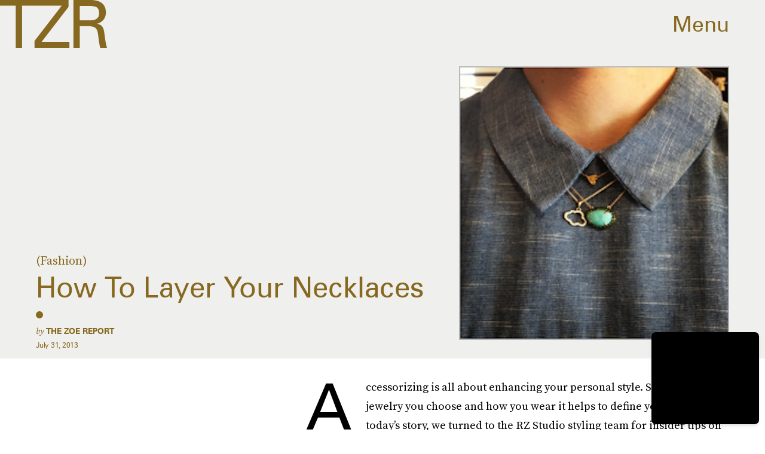

--- FILE ---
content_type: text/html; charset=utf-8
request_url: https://www.google.com/recaptcha/api2/aframe
body_size: 265
content:
<!DOCTYPE HTML><html><head><meta http-equiv="content-type" content="text/html; charset=UTF-8"></head><body><script nonce="lBrDbXRqyalKI-PDdz0LRg">/** Anti-fraud and anti-abuse applications only. See google.com/recaptcha */ try{var clients={'sodar':'https://pagead2.googlesyndication.com/pagead/sodar?'};window.addEventListener("message",function(a){try{if(a.source===window.parent){var b=JSON.parse(a.data);var c=clients[b['id']];if(c){var d=document.createElement('img');d.src=c+b['params']+'&rc='+(localStorage.getItem("rc::a")?sessionStorage.getItem("rc::b"):"");window.document.body.appendChild(d);sessionStorage.setItem("rc::e",parseInt(sessionStorage.getItem("rc::e")||0)+1);localStorage.setItem("rc::h",'1765426549208');}}}catch(b){}});window.parent.postMessage("_grecaptcha_ready", "*");}catch(b){}</script></body></html>

--- FILE ---
content_type: application/javascript
request_url: https://cdn2.bustle.com/2025/zoe/prebid-light-7cd461a176.js
body_size: 90440
content:
(globalThis.webpackChunk=globalThis.webpackChunk||[]).push([[928],{4:(e,t,n)=>{n.d(t,{Al:()=>c});var r=n(7842),i=n(2874);class o{constructor(){(0,r.A)(this,"cmpApi",null),(0,r.A)(this,"listenerId",void 0)}setCmpApi(e){this.cmpApi=e}getCmpApi(){return this.cmpApi}setCmpListenerId(e){this.listenerId=e}getCmpListenerId(){return this.listenerId}resetCmpApis(){this.cmpApi=null,this.listenerId=void 0}getRemoveListenerParams(){const e=this.getCmpApi(),t=this.getCmpListenerId();return e&&"function"==typeof e&&null!=t?{command:"removeEventListener",callback:()=>this.resetCmpApis(),parameter:t}:null}}class a extends o{constructor(e){super(),(0,r.A)(this,"getConsentData",void 0),this.getConsentData=e||(()=>null)}removeCmpEventListener(){const e=this.getRemoveListenerParams();if(e){const t=this.getConsentData();e.apiVersion=(null==t?void 0:t.apiVersion)||2,(0,i.logInfo)("Removing TCF CMP event listener"),this.getCmpApi()(e)}}}class s extends o{removeCmpEventListener(){const e=this.getRemoveListenerParams();e&&((0,i.logInfo)("Removing GPP CMP event listener"),this.getCmpApi()(e))}}function c(e,t){switch(e){case"tcf":return new a(t);case"gpp":return new s;default:return(0,i.logError)("Unknown CMP type: ".concat(e)),null}}},240:(e,t,n)=>{n.d(t,{U9:()=>s,cb:()=>c,v6:()=>d});var r,i,o=n(9356);const a=null!==(r=(0,o.m)().setTimeout)&&void 0!==r?r:setTimeout,s=null!==(i=(0,o.m)().Promise)&&void 0!==i?i:Promise;function c(){let e=arguments.length>0&&void 0!==arguments[0]?arguments[0]:0;return new s((t=>{a(t,e)}))}function d(){let e,t,{promiseFactory:n=e=>new s(e)}=arguments.length>0&&void 0!==arguments[0]?arguments[0]:{};function r(e){return t=>e(t)}return{promise:n(((n,r)=>{e=n,t=r})),resolve:r(e),reject:r(t)}}},256:(e,t,n)=>{n.d(t,{A4:()=>d,J7:()=>l,Pg:()=>u});var r=n(865),i=n(2874),o=n(9356),a=n(3048);const s=(0,o.m)(),c="outstream";function d(e){const{url:t,config:n,id:o,callback:d,loaded:l,adUnitCode:u,renderNow:p}=e;this.url=t,this.config=n,this.handlers={},this.id=o,this.renderNow=p,this.adUnitCode=u,this.loaded=l,this.cmd=[],this.push=e=>{"function"==typeof e?this.loaded?e.call():this.cmd.push(e):(0,i.logError)("Commands given to Renderer.push must be wrapped in a function")},this.callback=d||(()=>{this.loaded=!0,this.process()}),this.render=function(){const e=arguments,n=()=>{this._render?this._render.apply(this,e):(0,i.logWarn)("No render function was provided, please use .setRender on the renderer")};!function(e){var t;const n=s.adUnits.find((t=>t.code===e));if(!n)return!1;const r=null==n?void 0:n.renderer,i=!!(r&&r.url&&r.render),o=null==n||null===(t=n.mediaTypes)||void 0===t||null===(t=t.video)||void 0===t?void 0:t.renderer,a=!!(o&&o.url&&o.render);return!!(i&&!0!==r.backupOnly||a&&!0!==o.backupOnly)}(u)?p?n():(this.cmd.unshift(n),(0,r.R)(t,a.tp,c,this.callback,this.documentContext)):((0,i.logWarn)("External Js not loaded by Renderer since renderer url and callback is already defined on adUnit ".concat(u)),n())}.bind(this)}function l(e){return!(!e||!e.url&&!e.renderNow)}function u(e,t,n){let r=null;e.config&&e.config.documentResolver&&(r=e.config.documentResolver(t,document,n)),r||(r=document),e.documentContext=r,e.render(t,e.documentContext)}d.install=function(e){let{url:t,config:n,id:r,callback:i,loaded:o,adUnitCode:a,renderNow:s}=e;return new d({url:t,config:n,id:r,callback:i,loaded:o,adUnitCode:a,renderNow:s})},d.prototype.getConfig=function(){return this.config},d.prototype.setRender=function(e){this._render=e},d.prototype.setEventHandlers=function(e){this.handlers=e},d.prototype.handleVideoEvent=function(e){let{id:t,eventName:n}=e;"function"==typeof this.handlers[n]&&this.handlers[n](),(0,i.logMessage)("Prebid Renderer event for id ".concat(t," type ").concat(n))},d.prototype.process=function(){for(;this.cmd.length>0;)try{this.cmd.shift().call()}catch(e){(0,i.logError)("Error processing Renderer command on ad unit '".concat(this.adUnitCode,"':"),e)}}},347:(e,t,n)=>{n.d(t,{Cn:()=>c,eu:()=>d,p:()=>s});var r=n(9665),i=n(2874),o=n(3173);const a=new Map;function s(e){if(a.has(e))return a.get(e);const t=function(e){let t;return(0,i.isGptPubadsDefined)()&&(t=window.googletag.pubads().getSlots().find(function(e){return t=>(0,i.compareCodeAndSlot)(t,e)}(e))),t}(e);let n={};return t&&(n={gptSlot:t.getAdUnitPath(),divId:t.getSlotElementId()}),!(0,i.isEmpty)(n)&&a.set(e,n),n}const c=["IAB_AUDIENCE_1_1","IAB_CONTENT_2_2"];function d(e){return Object.entries({[c[0]]:l(e,["user.data"],4),[c[1]]:l(e,r.Dy.map((e=>"".concat(e,".content.data"))),6)}).map((e=>{let[t,n]=e;return n.length?{taxonomy:t,values:n}:null})).filter((e=>e))}function l(e,t,n){return t.flatMap((t=>(0,o.A)(e,t)||[])).filter((e=>{var t;return(null===(t=e.ext)||void 0===t?void 0:t.segtax)===n})).flatMap((e=>{var t;return null===(t=e.segment)||void 0===t?void 0:t.map((e=>e.id))})).filter((e=>e)).filter(i.uniques)}},391:(e,t,n)=>{n.d(t,{qh:()=>p,zt:()=>g});var r=n(3201),i=n(2874),o=n(5701),a=n(7339),s=n(7594),c=n(5432),d=n(5747),l=n(3048),u=n(9346);const p={syncEnabled:!0,filterSettings:{image:{bidders:"*",filter:"include"}},syncsPerBidder:5,syncDelay:3e3,auctionDelay:500};o.$W.setDefaults({userSync:(0,r.Go)(p)});const f=(0,a.CK)("usersync"),g=function(e){const t={};let n={image:[],iframe:[]};const a=new Set;let s={};const p={image:!0,iframe:!1};let f=e.config;function g(){if(f.syncEnabled&&e.browserSupportsCookies){try{p.iframe&&m(n.iframe,(e=>{const[t,r]=e;var o,a;(0,i.logMessage)("Invoking iframe user sync for bidder: ".concat(t)),(0,i.insertUserSyncIframe)(r),a=t,(o=n).image=o.image.filter((e=>e[0]!==a))})),p.image&&m(n.image,(e=>{const[t,n]=e;(0,i.logMessage)("Invoking image pixel user sync for bidder: ".concat(t)),(0,i.triggerPixel)(n)}))}catch(e){return(0,i.logError)("Error firing user syncs",e)}n={image:[],iframe:[]}}}function m(e,t){(0,i.shuffle)(e).forEach(t)}return o.$W.getConfig("userSync",(e=>{if(e.userSync){const t=e.userSync.filterSettings;(0,r.Qd)(t)&&(t.image||t.all||(e.userSync.filterSettings.image={bidders:"*",filter:"include"}))}f=Object.assign(f,e.userSync)})),e.regRule(c.Ml,"userSync config",(e=>{if(!f.syncEnabled)return{allow:!1,reason:"syncs are disabled"};if(e[d.Dk]===l.tW){const n=e[d.bt],r=e[d.iK];if(!t.canBidderRegisterSync(n,r))return{allow:!1,reason:"".concat(n," syncs are not enabled for ").concat(r)}}})),t.registerSync=(t,o,p)=>a.has(o)?(0,i.logMessage)('already fired syncs for "'.concat(o,'", ignoring registerSync call')):f.syncEnabled&&(0,r.cy)(n[t])?o?0!==f.syncsPerBidder&&Number(s[o])>=f.syncsPerBidder?(0,i.logWarn)('Number of user syncs exceeded for "'.concat(o,'"')):void(e.isAllowed(c.Ml,(0,u.s)(l.tW,o,{[d.bt]:t,[d.e3]:p}))&&(n[t].push([o,p]),s=function(e,t){return e[t]?e[t]+=1:e[t]=1,e}(s,o))):(0,i.logWarn)("Bidder is required for registering sync"):(0,i.logWarn)('User sync type "'.concat(t,'" not supported')),t.bidderDone=a.add.bind(a),t.syncUsers=function(){let e=arguments.length>0&&void 0!==arguments[0]?arguments[0]:0;if(e)return setTimeout(g,Number(e));g()},t.triggerUserSyncs=()=>{f.enableOverride&&t.syncUsers()},t.canBidderRegisterSync=(e,t)=>!f.filterSettings||!function(e,t){const n=f.filterSettings;if(function(e,t){if(e.all&&e[t])return(0,i.logWarn)('Detected presence of the "filterSettings.all" and "filterSettings.'.concat(t,'" in userSync config.  You cannot mix "all" with "iframe/image" configs; they are mutually exclusive.')),!1;const n=e.all?e.all:e[t],o=e.all?"all":t;if(!n)return!1;const a=n.filter,s=n.bidders;return a&&"include"!==a&&"exclude"!==a?((0,i.logWarn)('UserSync "filterSettings.'.concat(o,".filter\" setting '").concat(a,"' is not a valid option; use either 'include' or 'exclude'.")),!1):!!("*"===s||Array.isArray(s)&&s.length>0&&s.every((e=>(0,r.O8)(e)&&"*"!==e)))||((0,i.logWarn)('Detected an invalid setup in userSync "filterSettings.'.concat(o,".bidders\"; use either '*' (to represent all bidders) or an array of bidders.")),!1)}(n,e)){p[e]=!0;const r=n.all?n.all:n[e],i="*"===r.bidders?[t]:r.bidders;return{include:(e,t)=>!e.includes(t),exclude:(e,t)=>e.includes(t)}[r.filter||"include"](i,t)}return!p[e]}(e,t),t}(Object.defineProperties({config:o.$W.getConfig("userSync"),isAllowed:s.io,regRule:s.qB},{browserSupportsCookies:{get:function(){return!(0,i.isSafariBrowser)()&&f.cookiesAreEnabled()}}}))},408:(e,t,n)=>{n.d(t,{Ay:()=>ae,pX:()=>ee,Gs:()=>Z});var r=n(7842),i=n(3201),o=n(2874),a=n(8396),s=n(809),c=n(9409),d=n(5701),l=n(7080);const u="requests",p="wins",f="auctions";let g={};function m(e,t){const n=g[e]=g[e]||{bidders:{}};return t?(n.bidders[t]=n.bidders[t]||{},n.bidders[t]):n}function h(e,t){return function(n,r){var i;const o=m(n,t&&r);return o[e]=(null!==(i=o[e])&&void 0!==i?i:0)+1,o[e]}}function v(e,t){return function(n,r){var i;return null!==(i=m(n,t&&r)[e])&&void 0!==i?i:0}}const b=h(u,!1),y=h(u,!0),E=h(p,!0),w=h(f,!1),A=v(u,!1),O=v(u,!0),I=v(p,!0),T=v(f,!1);var C=n(7483),S=n(7057),R=n(7926),x=n(610),D=n(4153),k=n(7390),j=n(3048),B=n(7594),_=n(5432),U=n(5747),P=n(6380),q=n(2498),W=n(9356);function N(e,t){var n=Object.keys(e);if(Object.getOwnPropertySymbols){var r=Object.getOwnPropertySymbols(e);t&&(r=r.filter((function(t){return Object.getOwnPropertyDescriptor(e,t).enumerable}))),n.push.apply(n,r)}return n}function M(e){for(var t=1;t<arguments.length;t++){var n=null!=arguments[t]?arguments[t]:{};t%2?N(Object(n),!0).forEach((function(t){(0,r.A)(e,t,n[t])})):Object.getOwnPropertyDescriptors?Object.defineProperties(e,Object.getOwnPropertyDescriptors(n)):N(Object(n)).forEach((function(t){Object.defineProperty(e,t,Object.getOwnPropertyDescriptor(n,t))}))}return e}const F="pbsBidAdapter",z={CLIENT:"client",SERVER:"server"},G={isAllowed:B.io,redact:P.$p},L={},V={},$={};let H=[];d.$W.getConfig("s2sConfig",(e=>{e&&e.s2sConfig&&(H=(0,i.cy)(e.s2sConfig)?e.s2sConfig:[e.s2sConfig])}));const J=(0,U.ZI)((e=>ne.resolveAlias(e)));function Y(e){var t;return null!==(t=e.configName)&&void 0!==t?t:e.name}const Q=["nativeParams","nativeOrtbRequest","renderer"];function K(e){let{bidderCode:t,auctionId:n,bidderRequestId:r,adUnits:a,src:s,metrics:c,getTid:d}=e;return a.reduce(((e,a)=>{const l=a.bids.filter((e=>e.bidder===t));return null==t&&0===l.length&&null!=a.s2sBid&&l.push({bidder:null}),e.push(l.reduce(((e,l)=>{var u,p,f,g,m;const[h,v]=d(l.bidder,a.transactionId,null!==(u=null===(p=l.ortb2Imp)||void 0===p||null===(p=p.ext)||void 0===p?void 0:p.tid)&&void 0!==u?u:null===(f=a.ortb2Imp)||void 0===f||null===(f=f.ext)||void 0===f?void 0:f.tid),b=null==(l=Object.assign({},l,{ortb2Imp:(0,o.mergeDeep)({},a.ortb2Imp,l.ortb2Imp,{ext:{tid:h,tidSource:v}})},(0,i.SH)(a,Q))).mediaTypes?a.mediaTypes:l.mediaTypes;return(0,o.isValidMediaTypes)(b)?l=Object.assign({},l,{mediaTypes:b}):(0,o.logError)("mediaTypes is not correctly configured for adunit ".concat(a.code)),"client"===s&&y(a.code,t),e.push(Object.assign({},l,{adUnitCode:a.code,transactionId:a.transactionId,adUnitId:a.adUnitId,sizes:(null==b||null===(g=b.banner)||void 0===g?void 0:g.sizes)||(null==b||null===(m=b.video)||void 0===m?void 0:m.playerSize)||[],bidId:l.bid_id||(0,o.generateUUID)(),bidderRequestId:r,auctionId:n,src:s,metrics:c,auctionsCount:T(a.code),bidRequestsCount:A(a.code),bidderRequestsCount:O(a.code,l.bidder),bidderWinsCount:I(a.code,l.bidder),deferBilling:!!a.deferBilling})),e}),[])),e}),[]).reduce(o.flatten,[]).filter((e=>""!==e))}const X=(0,l.A_)("sync",(function(e,t){let{getS2SBidders:n=ee}=arguments.length>2&&void 0!==arguments[2]?arguments[2]:{};if(null==t)return e;{const r=n(t);return e.filter((e=>{if(!r.has(e.bidder))return!1;if(null==e.s2sConfigName)return!0;const n=Y(t);return(Array.isArray(e.s2sConfigName)?e.s2sConfigName:[e.s2sConfigName]).includes(n)}))}}),"filterBidsForAdUnit"),Z=(0,l.A_)("sync",((e,t)=>e),"setupAdUnitMediaTypes");function ee(e){(0,i.cy)(e)||(e=[e]);const t=new Set([null]);return e.filter((e=>e&&e.enabled)).flatMap((e=>e.bidders)).forEach((e=>t.add(e))),t}const te=(0,l.A_)("sync",(function(e,t){let{getS2SBidders:n=ee}=arguments.length>2&&void 0!==arguments[2]?arguments[2]:{};const r=n(t);return(0,o.getBidderCodes)(e).reduce(((e,t)=>(e[r.has(t)?z.SERVER:z.CLIENT].push(t),e)),{[z.CLIENT]:[],[z.SERVER]:[]})}),"partitionBidders"),ne={bidderRegistry:L,analyticsRegistry:$,aliasRegistry:V,makeBidRequests:(0,l.A_)("sync",(function(e,t,n,r,s){let c=arguments.length>5&&void 0!==arguments[5]?arguments[5]:{},l=arguments.length>6?arguments[6]:void 0;l=(0,D.BO)(l),R.Ic(x.qY.BEFORE_REQUEST_BIDS,e),(0,a.nk)(e),e.map((e=>e.code)).filter(o.uniques).forEach(w),e.forEach((e=>{(0,i.Qd)(e.mediaTypes)||(e.mediaTypes={}),e.bids=e.bids.filter((e=>!e.bidder||G.isAllowed(_.uc,J(j.tW,e.bidder)))),b(e.code)})),e=Z(e,s);let{[z.CLIENT]:u,[z.SERVER]:p}=te(e,H);d.$W.getConfig("bidderSequence")===d.Ov&&(u=(0,o.shuffle)(u));const f=(0,C.EN)(),g=[],m=c.global||{},h=c.bidder||{},v=function(){let e,t;return d.$W.getConfig("consistentTIDs")?(e="pbjsStable",t=e=>e):(e="pbjs",t=(()=>{const e={};return(t,n)=>(e.hasOwnProperty(n)||(e[n]={}),e[n].hasOwnProperty(t)||(e[n][t]="u".concat((0,o.generateUUID)())),e[n][t])})()),function(n,r,i){return[null!=i?i:t(r,n),null!=i?"pub":e]}}();function y(e,t){var n,r,i;const a=G.redact(null!=t?t:J(j.tW,e.bidderCode)),[s,c]=v(e.bidderCode,e.auctionId,null!==(n=null===(r=h[e.bidderCode])||void 0===r||null===(r=r.source)||void 0===r?void 0:r.tid)&&void 0!==n?n:null===(i=m.source)||void 0===i?void 0:i.tid),d=Object.freeze(a.ortb2((0,o.mergeDeep)({},m,h[e.bidderCode],{source:{tid:s,ext:{tidSource:c}}})));return e.ortb2=d,e.bids=e.bids.map((e=>(e.ortb2=d,a.bidRequest(e)))),e}const E=(0,W.m)();function A(e){return E.pageViewIdPerBidder.has(e)||E.pageViewIdPerBidder.set(e,(0,o.generateUUID)()),E.pageViewIdPerBidder.get(e)}H.forEach((r=>{const a=function(e){return J(j.tp,F,{[U.XG]:Y(e)})}(r);if(r&&r.enabled&&G.isAllowed(_.uc,a)){const{adUnits:s,hasModuleBids:c}=function(e,t){let n=(0,i.Go)(e),r=!1;return n.forEach((e=>{const n=e.bids.filter((e=>{var n;return e.module===F&&(null===(n=e.params)||void 0===n?void 0:n.configName)===Y(t)}));1===n.length?(e.s2sBid=n[0],r=!0,e.ortb2Imp=(0,o.mergeDeep)({},e.s2sBid.ortb2Imp,e.ortb2Imp)):n.length>1&&(0,o.logWarn)('Multiple "module" bids for the same s2s configuration; all will be ignored',n),e.bids=X(e.bids,t).map((e=>(e.bid_id=(0,o.getUniqueIdentifierStr)(),e)))})),n=n.filter((e=>!(t.filterBidderlessCalls&&1===e.bids.length&&null==e.bids[0].bidder||0===e.bids.length&&null==e.s2sBid))),{adUnits:n,hasModuleBids:r}}(e,r),d=(0,o.generateUUID)();(0===p.length&&c?[null]:p).forEach((e=>{const c=(0,o.generateUUID)(),u=A(e),p=l.fork(),m=y({bidderCode:e,auctionId:n,bidderRequestId:c,pageViewId:u,uniquePbsTid:d,bids:K({bidderCode:e,auctionId:n,bidderRequestId:c,adUnits:(0,i.Go)(s),src:x.RW.SRC,metrics:p,getTid:v}),auctionStart:t,timeout:r.timeout,src:x.RW.SRC,refererInfo:f,metrics:p},a);0!==m.bids.length&&g.push(m)})),s.forEach((e=>{const t=e.bids.filter((e=>g.find((t=>t.bids.find((t=>t.bidId===e.bid_id))))));e.bids=t})),g.forEach((e=>{void 0===e.adUnitsS2SCopy&&(e.adUnitsS2SCopy=s.filter((e=>e.bids.length>0||null!=e.s2sBid)))}))}}));const O=function(e){let t=(0,i.Go)(e);return t.forEach((e=>{e.bids=X(e.bids,null)})),t=t.filter((e=>0!==e.bids.length)),t}(e);return u.forEach((e=>{const a=(0,o.generateUUID)(),s=A(e),c=l.fork(),d=y({bidderCode:e,auctionId:n,pageViewId:s,bidderRequestId:a,bids:K({bidderCode:e,auctionId:n,bidderRequestId:a,adUnits:(0,i.Go)(O),src:"client",metrics:c,getTid:v}),auctionStart:t,timeout:r,refererInfo:f,metrics:c}),u=L[e];u||(0,o.logError)("Trying to make a request for bidder that does not exist: ".concat(e)),u&&d.bids&&0!==d.bids.length&&g.push(d)})),g.forEach((e=>{S.mW.getConsentData()&&(e.gdprConsent=S.mW.getConsentData()),S.t6.getConsentData()&&(e.uspConsent=S.t6.getConsentData()),S.ad.getConsentData()&&(e.gppConsent=S.ad.getConsentData())})),g}),"makeBidRequests"),callBids(e,t,n,r,i,a,s){let l=arguments.length>7&&void 0!==arguments[7]?arguments[7]:{};if(!t.length)return void(0,o.logWarn)("callBids executed with no bidRequests.  Were they filtered by labels or sizing?");const[u,p]=t.reduce(((e,t)=>(e[Number(void 0!==t.src&&t.src===x.RW.SRC)].push(t),e)),[[],[]]);var f=[];p.forEach((e=>{for(var t=-1,n=0;n<f.length;++n)if(e.uniquePbsTid===f[n].uniquePbsTid){t=n;break}t<=-1&&f.push(e)}));let g=0;H.forEach((e=>{if(e&&f[g]&&ee(e).has(f[g].bidderCode)){const t=(0,c.g4)(a,i?{request:i.request.bind(null,"s2s"),done:i.done}:void 0),d=e.bidders,u=L[e.adapter],m=f[g].uniquePbsTid,h=f[g].adUnitsS2SCopy,v=p.filter((e=>e.uniquePbsTid===m));if(u){const i={ad_units:h,s2sConfig:e,ortb2Fragments:l,requestBidsTimeout:a};if(i.ad_units.length){const e=v.map((e=>(e.start=(0,o.timestamp)(),function(t){t||s(e.bidderRequestId);for(var n=arguments.length,i=new Array(n>1?n-1:0),o=1;o<n;o++)i[o-1]=arguments[o];r.apply(e,[t,...i])}))),a=(0,o.getBidderCodes)(i.ad_units).filter((e=>d.includes(e)));(0,o.logMessage)("CALLING S2S HEADER BIDDERS ==== ".concat(a.length>0?a.join(", "):'No bidder specified, using "ortb2Imp" definition(s) only')),v.forEach((e=>{R.Ic(x.qY.BID_REQUESTED,M(M({},e),{},{tid:e.auctionId}))})),u.callBids(i,p,n,(t=>e.forEach((e=>e(t)))),t)}}else(0,o.logError)("missing "+e.adapter);g++}})),u.forEach((e=>{e.start=(0,o.timestamp)();const t=L[e.bidderCode];d.$W.runWithBidder(e.bidderCode,(()=>{(0,o.logMessage)("CALLING BIDDER"),R.Ic(x.qY.BID_REQUESTED,e)}));const l=(0,c.g4)(a,i?{request:i.request.bind(null,e.bidderCode),done:i.done}:void 0),u=r.bind(e);try{d.$W.runWithBidder(e.bidderCode,t.callBids.bind(t,e,n,u,l,(()=>s(e.bidderRequestId)),d.$W.callbackWithBidder(e.bidderCode)))}catch(t){(0,o.logError)("".concat(e.bidderCode," Bid Adapter emitted an uncaught error when parsing their bidRequest"),{e:t,bidRequest:e}),u()}}))},videoAdapters:[],registerBidAdapter(e,t){let{supportedMediaTypes:n=[]}=arguments.length>2&&void 0!==arguments[2]?arguments[2]:{};var r;e&&t?"function"==typeof e.callBids?(L[t]=e,S.o2.register(j.tW,t,null===(r=e.getSpec)||void 0===r?void 0:r.call(e).gvlid),n.includes("video")&&ne.videoAdapters.push(t),n.includes("native")&&a.mT.push(t)):(0,o.logError)("Bidder adaptor error for bidder code: "+t+"bidder must implement a callBids() function"):(0,o.logError)("bidAdapter or bidderCode not specified")},aliasBidAdapter(e,t,n){if(void 0===L[t]){const r=L[e];if(void 0===r){const n=[];H.forEach((r=>{if(r.bidders&&r.bidders.length){const i=r&&r.bidders;r&&i.includes(t)?V[t]=e:n.push(e)}})),n.forEach((e=>{(0,o.logError)('bidderCode "'+e+'" is not an existing bidder.',"adapterManager.aliasBidAdapter")}))}else try{let i;const c=function(e){const t=[];return ne.videoAdapters.includes(e)&&t.push("video"),a.mT.includes(e)&&t.push("native"),t}(e);if(r.constructor.prototype!==Object.prototype)i=new r.constructor,i.setBidderCode(t);else{const{useBaseGvlid:a=!1}=n||{},c=r.getSpec(),d=a?c.gvlid:null==n?void 0:n.gvlid;null==d&&null!=c.gvlid&&(0,o.logWarn)("Alias '".concat(t,"' will NOT re-use the GVL ID of the original adapter ('").concat(c.code,"', gvlid: ").concat(c.gvlid,"). Functionality that requires TCF consent may not work as expected."));const l=n&&n.skipPbsAliasing;i=(0,s.xb)(Object.assign({},c,{code:t,gvlid:d,skipPbsAliasing:l})),V[t]=e}ne.registerBidAdapter(i,t,{supportedMediaTypes:c})}catch(t){(0,o.logError)(e+" bidder does not currently support aliasing.","adapterManager.aliasBidAdapter")}}else(0,o.logMessage)('alias name "'+t+'" has been already specified.')},resolveAlias(e){let t,n=e;for(;V[n]&&(!t||!t.has(n));)n=V[n],(t=t||new Set).add(n);return n},registerAnalyticsAdapter(e){let{adapter:t,code:n,gvlid:r}=e;t&&n?"function"==typeof t.enableAnalytics?(t.code=n,$[n]={adapter:t,gvlid:r},S.o2.register(j.Tn,n,r)):(0,o.logError)('Prebid Error: Analytics adaptor error for analytics "'.concat(n,'"\n        analytics adapter must implement an enableAnalytics() function')):(0,o.logError)("Prebid Error: analyticsAdapter or analyticsCode not specified")},enableAnalytics(e){(0,i.cy)(e)||(e=[e]),e.forEach((e=>{const t=$[e.provider];t&&t.adapter?G.isAllowed(_.mo,J(j.Tn,e.provider,{[U.TQ]:e}))&&t.adapter.enableAnalytics(e):(0,o.logError)("Prebid Error: no analytics adapter found in registry for '".concat(e.provider,"'."))}))},getBidAdapter:e=>L[e],getAnalyticsAdapter:e=>$[e],callTimedOutBidders(e,t,n){t=t.map((t=>(t.params=(0,o.getUserConfiguredParams)(e,t.adUnitCode,t.bidder),t.timeout=n,t))),t=(0,o.groupBy)(t,"bidder"),Object.keys(t).forEach((e=>{oe(e,"onTimeout",t[e])}))},callBidWonBidder(e,t,n){t.params=(0,o.getUserConfiguredParams)(n,t.adUnitCode,t.bidder),E(t.adUnitCode,t.bidder),oe(e,"onBidWon",t)},triggerBilling:(()=>{const e=new WeakSet;return t=>{var n;e.has(t)||(e.add(t),((null===(n=(0,q.$T)(t.eventtrackers)[q.OA])||void 0===n?void 0:n[q.Ni])||[]).forEach((e=>o.internal.triggerPixel(e))),oe(t.bidder,"onBidBillable",t))}})(),callSetTargetingBidder(e,t){oe(e,"onSetTargeting",t)},callBidViewableBidder(e,t){oe(e,"onBidViewable",t)},callBidderError(e,t,n){oe(e,"onBidderError",{error:t,bidderRequest:n})},callAdRenderSucceededBidder(e,t){oe(e,"onAdRenderSucceeded",t)},callOnInterventionBidder(e,t,n){oe(e,"onIntervention",{bid:t,intervention:n})},callDataDeletionRequest:(0,l.A_)("sync",(function(){for(var e=arguments.length,t=new Array(e),n=0;n<e;n++)t[n]=arguments[n];const r="onDataDeletionRequest";Object.keys(L).filter((e=>!V.hasOwnProperty(e))).forEach((e=>{const n=re(e,r);if(null!=n){const i=k.n.getBidsRequested().filter((t=>function(e){const t=new Set;for(;V.hasOwnProperty(e)&&!t.has(e);)t.add(e),e=V[e];return e}(t.bidderCode)===e));ie(e,r,...n,i,...t)}})),Object.entries($).forEach((e=>{var n;let[i,a]=e;const s=null==a||null===(n=a.adapter)||void 0===n?void 0:n[r];if("function"==typeof s)try{s.apply(a.adapter,t)}catch(e){(0,o.logError)("error calling ".concat(r," of ").concat(i),e)}}))}))};function re(e,t){const n=L[e],r=(null==n?void 0:n.getSpec)&&n.getSpec();if(r&&r[t]&&"function"==typeof r[t])return[r,r[t]]}function ie(e,t,n,r){try{(0,o.logInfo)("Invoking ".concat(e,".").concat(t));for(var i=arguments.length,a=new Array(i>4?i-4:0),s=4;s<i;s++)a[s-4]=arguments[s];d.$W.runWithBidder(e,r.bind(n,...a))}catch(n){(0,o.logWarn)("Error calling ".concat(t," of ").concat(e))}}function oe(e,t,n){if((null==n?void 0:n.source)!==x.RW.SRC){const r=re(e,t);null!=r&&ie(e,t,...r,n)}}const ae=ne},528:(e,t,n)=>{var r=n(9356),i=n(347),o=n(7390),a=n(5701),s=n(610),c=n(7080),d=n(2874),l=n(3435),u=n(3173);let p={},f=!1;function g(e){return(0,i.eu)(e)}const m=e=>(a.$W.getConfig("gptPreAuction")||{}).mcmEnabled?e.replace(/(^\/\d*),\d*\//,"$1/"):e,h=function(e,t){const n=(e=>{const{customGptSlotMatching:t}=p;if(!(0,d.isGptPubadsDefined)())return;const n=e.reduce(((e,t)=>(e[t.code]=e[t.code]||[],e[t.code].push(t),e)),{}),r={};return window.googletag.pubads().getSlots().forEach((e=>{const i=Object.keys(n).find(t?t(e):(0,d.isAdUnitCodeMatchingSlot)(e));if(i){const t=r[i]=e.getAdUnitPath(),o={name:"gam",adslot:m(t)};n[i].forEach((e=>{var t;(0,l.J)(e,"ortb2Imp.ext.data.adserver",Object.assign({},null===(t=e.ortb2Imp)||void 0===t||null===(t=t.ext)||void 0===t||null===(t=t.data)||void 0===t?void 0:t.adserver,o))}))}})),r})(t),{useDefaultPreAuction:r,customPreAuction:i}=p;t.forEach((e=>{e.ortb2Imp=e.ortb2Imp||{},e.ortb2Imp.ext=e.ortb2Imp.ext||{},e.ortb2Imp.ext.data=e.ortb2Imp.ext.data||{};const t=e.ortb2Imp.ext,o=(0,u.A)(t,"data.adserver.adslot");if(t.gpid)return;let a;i?a=i(e,o,null==n?void 0:n[e.code]):r?a=((e,t,n)=>{if((0,d.isGptPubadsDefined)()){var r=window.googletag.pubads().getSlots().filter((e=>e.getAdUnitPath()===n));if(0!==r.length)return 1===r.length?t:"".concat(t,"#").concat(e.code)}})(e,o,null==n?void 0:n[e.code]):(0,d.logWarn)("Neither customPreAuction, defaultPreAuction and gpid were specified"),a&&(t.gpid=a)}));for(var o=arguments.length,a=new Array(o>2?o-2:0),s=2;s<o;s++)a[s-2]=arguments[s];return e.call(void 0,t,...a)},v=(e,t)=>{const n=function(e){const t={};return i.Cn.forEach((n=>{const r=e.flatMap((e=>e)).filter((e=>e.taxonomy===n)).map((e=>e.values));t[n]=r.length?r.reduce(((e,t)=>e.filter((e=>t.includes(e))))):[],t[n]={values:t[n]}})),t}(function(e){let t=arguments.length>1&&void 0!==arguments[1]?arguments[1]:o.n.index;return e.map((e=>{var n;return null===(n=t.getAuction({auctionId:e}))||void 0===n||null===(n=n.getFPD())||void 0===n?void 0:n.global})).map(g).filter((e=>e))}(function(e){let t=arguments.length>1&&void 0!==arguments[1]?arguments[1]:o.n;return Object.values(e).flatMap((e=>Object.entries(e))).filter((e=>e[0]===s.xS.AD_ID||e[0].startsWith(s.xS.AD_ID+"_"))).flatMap((e=>e[1])).map((e=>{var n;return null===(n=t.findBidByAdId(e))||void 0===n?void 0:n.auctionId})).filter((e=>null!=e)).filter(d.uniques)}(t)));window.googletag.setConfig&&window.googletag.setConfig({pps:{taxonomies:n}}),e(t)},b=e=>{p=(0,d.pick)(e,["enabled",e=>!1!==e,"customGptSlotMatching",e=>"function"==typeof e&&e,"customPreAuction",e=>"function"==typeof e&&e,"useDefaultPreAuction",e=>null==e||e]),p.enabled?f||((0,c.Yn)("makeBidRequests").before(h),(0,c.Yn)("targetingDone").after(v),f=!0):((0,d.logInfo)("".concat("GPT Pre-Auction",": Turning off module")),p={},(0,c.Yn)("makeBidRequests").getHooks({hook:h}).remove(),(0,c.Yn)("targetingDone").getHooks({hook:v}).remove(),f=!1)};a.$W.getConfig("gptPreAuction",(e=>b(e.gptPreAuction))),b({}),(0,r.E)("gptPreAuction")},533:(e,t,n)=>{n.d(t,{U:()=>i});var r=n(4445);function i(){for(var e=arguments.length,t=new Array(e),n=0;n<e;n++)t[n]=arguments[n];const o=t.shift(),a=t.length>1?i(...t):t[0];return Object.fromEntries(r.zt.map((e=>[e,Object.assign({},o[e],a[e])])))}},602:(e,t,n)=>{n.d(t,{D4:()=>o,FY:()=>s,GE:()=>c,G_:()=>i,LM:()=>a,s6:()=>r});const r="native",i="video",o="banner",a="adpod",s="audio",c=[r,i,o,s]},610:(e,t,n)=>{n.d(t,{IY:()=>E,M:()=>i,RW:()=>p,Tf:()=>g,UE:()=>c,Zh:()=>l,_B:()=>b,as:()=>a,cA:()=>s,h0:()=>m,iD:()=>r,jO:()=>h,nl:()=>y,oA:()=>v,qY:()=>o,tl:()=>f,x5:()=>u,xS:()=>d});const r={PL_CODE:"code",PL_SIZE:"sizes",PL_BIDS:"bids",BD_BIDDER:"bidder",BD_ID:"paramsd",BD_PL_ID:"placementId",ADSERVER_TARGETING:"adserverTargeting",BD_SETTING_STANDARD:"standard"},i="pbjs_debug",o={AUCTION_INIT:"auctionInit",AUCTION_TIMEOUT:"auctionTimeout",AUCTION_END:"auctionEnd",BID_ADJUSTMENT:"bidAdjustment",BID_TIMEOUT:"bidTimeout",BID_REQUESTED:"bidRequested",BID_RESPONSE:"bidResponse",BID_REJECTED:"bidRejected",NO_BID:"noBid",SEAT_NON_BID:"seatNonBid",BID_WON:"bidWon",BIDDER_DONE:"bidderDone",BIDDER_ERROR:"bidderError",SET_TARGETING:"setTargeting",BEFORE_REQUEST_BIDS:"beforeRequestBids",BEFORE_BIDDER_HTTP:"beforeBidderHttp",REQUEST_BIDS:"requestBids",ADD_AD_UNITS:"addAdUnits",AD_RENDER_FAILED:"adRenderFailed",AD_RENDER_SUCCEEDED:"adRenderSucceeded",TCF2_ENFORCEMENT:"tcf2Enforcement",AUCTION_DEBUG:"auctionDebug",BID_VIEWABLE:"bidViewable",STALE_RENDER:"staleRender",EXPIRED_RENDER:"expiredRender",BILLABLE_EVENT:"billableEvent",BID_ACCEPTED:"bidAccepted",RUN_PAAPI_AUCTION:"paapiRunAuction",PBS_ANALYTICS:"pbsAnalytics",PAAPI_BID:"paapiBid",PAAPI_NO_BID:"paapiNoBid",PAAPI_ERROR:"paapiError",BEFORE_PBS_HTTP:"beforePBSHttp",BROWSI_INIT:"browsiInit",BROWSI_DATA:"browsiData",BROWSER_INTERVENTION:"browserIntervention"},a={PREVENT_WRITING_ON_MAIN_DOCUMENT:"preventWritingOnMainDocument",NO_AD:"noAd",EXCEPTION:"exception",CANNOT_FIND_AD:"cannotFindAd",MISSING_DOC_OR_ADID:"missingDocOrAdid"},s={bidWon:"adUnitCode"},c={LOW:"low",MEDIUM:"medium",HIGH:"high",AUTO:"auto",DENSE:"dense",CUSTOM:"custom"},d={BIDDER:"hb_bidder",AD_ID:"hb_adid",PRICE_BUCKET:"hb_pb",SIZE:"hb_size",DEAL:"hb_deal",SOURCE:"hb_source",FORMAT:"hb_format",UUID:"hb_uuid",CACHE_ID:"hb_cache_id",CACHE_HOST:"hb_cache_host",ADOMAIN:"hb_adomain",ACAT:"hb_acat",CRID:"hb_crid",DSP:"hb_dsp",VERSION:"hb_ver"},l={BIDDER:"hb_bidder",AD_ID:"hb_adid",PRICE_BUCKET:"hb_pb",SIZE:"hb_size",DEAL:"hb_deal",FORMAT:"hb_format",UUID:"hb_uuid",CACHE_HOST:"hb_cache_host",VERSION:"hb_ver"},u={title:"hb_native_title",body:"hb_native_body",body2:"hb_native_body2",privacyLink:"hb_native_privacy",privacyIcon:"hb_native_privicon",sponsoredBy:"hb_native_brand",image:"hb_native_image",icon:"hb_native_icon",clickUrl:"hb_native_linkurl",displayUrl:"hb_native_displayurl",cta:"hb_native_cta",rating:"hb_native_rating",address:"hb_native_address",downloads:"hb_native_downloads",likes:"hb_native_likes",phone:"hb_native_phone",price:"hb_native_price",salePrice:"hb_native_saleprice",rendererUrl:"hb_renderer_url",adTemplate:"hb_adTemplate"},p={SRC:"s2s",DEFAULT_ENDPOINT:"https://prebid.adnxs.com/pbs/v1/openrtb2/auction",SYNCED_BIDDERS_KEY:"pbjsSyncs"},f={BID_TARGETING_SET:"targetingSet",RENDERED:"rendered",BID_REJECTED:"bidRejected"},g={INVALID:"Bid has missing or invalid properties",INVALID_REQUEST_ID:"Invalid request ID",BIDDER_DISALLOWED:"Bidder code is not allowed by allowedAlternateBidderCodes / allowUnknownBidderCodes",FLOOR_NOT_MET:"Bid does not meet price floor",CANNOT_CONVERT_CURRENCY:"Unable to convert currency",DSA_REQUIRED:"Bid does not provide required DSA transparency info",DSA_MISMATCH:"Bid indicates inappropriate DSA rendering method",PRICE_TOO_HIGH:"Bid price exceeds maximum value"},m={body:"desc",body2:"desc2",sponsoredBy:"sponsored",cta:"ctatext",rating:"rating",address:"address",downloads:"downloads",likes:"likes",phone:"phone",price:"price",salePrice:"saleprice",displayUrl:"displayurl"},h={sponsored:1,desc:2,rating:3,likes:4,downloads:5,price:6,saleprice:7,phone:8,address:9,desc2:10,displayurl:11,ctatext:12},v={ICON:1,MAIN:3},b=["privacyIcon","clickUrl","adTemplate","rendererUrl","type"],y={REQUEST:"Prebid Request",RESPONSE:"Prebid Response",NATIVE:"Prebid Native",EVENT:"Prebid Event",INTERVENTION:"Prebid Intervention"},E="__pb_locator__"},684:(e,t,n)=>{function r(e,t){return e===t?0:e<t?-1:1}function i(){let e=arguments.length>0&&void 0!==arguments[0]?arguments[0]:e=>e;return(t,n)=>r(e(t),e(n))}function o(){let e=arguments.length>0&&void 0!==arguments[0]?arguments[0]:r;return(t,n)=>-e(t,n)||0}function a(){for(var e=arguments.length,t=new Array(e),n=0;n<e;n++)t[n]=arguments[n];return function(e,n){for(const r of t){const t=r(e,n);if(0!==t)return t}return 0}}function s(){return function(){let e=arguments.length>0&&void 0!==arguments[0]?arguments[0]:r;return(t,n)=>e(n,t)<0?n:t}(o(arguments.length>0&&void 0!==arguments[0]?arguments[0]:r))}n.d(t,{Bq:()=>u,Vk:()=>l});const c=i((e=>e.cpm)),d=i((e=>e.responseTimestamp)),l=s(a(c,o(i((e=>e.timeToRespond))))),u=s(a(c,o(d)));s(a(c,d))},809:(e,t,n)=>{n.d(t,{xb:()=>T,a$:()=>O});var r=n(408),i=n(5701),o=n(6720),a=n(391),s=n(8396),c=n(2628),d=n(610),l=n(7926),u=n(3201),p=n(2874),f=n(7080),g=n(7390),m=n(7228),h=n(4153),v=n(7594),b=n(9346),y=n(3048),E=n(5432);const w=["cpm","ttl","creativeId","netRevenue","currency"],A={auctionId:e=>{var t;return null===(t=e.ortb2)||void 0===t||null===(t=t.source)||void 0===t?void 0:t.tid},transactionId:e=>{var t;return null===(t=e.ortb2Imp)||void 0===t||null===(t=t.ext)||void 0===t?void 0:t.tid}};function O(e){const t=Array.isArray(e.supportedMediaTypes)?{supportedMediaTypes:e.supportedMediaTypes}:void 0;function n(e){const n=T(e);r.Ay.registerBidAdapter(n,e.code,t)}n(e),Array.isArray(e.aliases)&&e.aliases.forEach((t=>{let i,o,a=t;(0,u.Qd)(t)&&(a=t.code,i=t.gvlid,o=t.skipPbsAliasing),r.Ay.aliasRegistry[a]=e.code,n(Object.assign({},e,{code:a,gvlid:i,skipPbsAliasing:o}))}))}const I=(0,p.memoize)((e=>{let{bidderCode:t}=e;const n=(0,v.io)(E.VJ,(0,b.s)(y.tW,t));function r(e,t,r){return A.hasOwnProperty(t)?n?A[t](e):null:Reflect.get(e,t,r)}function i(e,t){const n=new Proxy(e,t);return Object.entries(e).filter((e=>{let[t,n]=e;return"function"==typeof n})).forEach((t=>{let[r,i]=t;n[r]=i.bind(e)})),n}const o=(0,p.memoize)((e=>i(e,{get:r})),(e=>e.bidId));return{bidRequest:o,bidderRequest:e=>i(e,{get:(t,n,i)=>"bids"===n?e.bids.map(o):r(t,n,i)})}}));function T(e){return Object.assign((t=e.code,n=t,{callBids:function(){},setBidderCode:function(e){n=e},getBidderCode:function(){return n}}),{getSpec:function(){return Object.freeze(Object.assign({},e))},registerSyncs:a,callBids:function(t,n,f,v,b,y){if(!Array.isArray(t.bids))return;const E=I(t),O={};const T=[];function C(){f(),i.$W.runWithBidder(e.code,(()=>{l.Ic(d.qY.BIDDER_DONE,t),a(T,t.gdprConsent,t.uspConsent,t.gppConsent)}))}const R=D(t).measureTime("validate",(()=>t.bids.filter((t=>{return n=E.bidRequest(t),!!e.isBidRequestValid(n)||((0,p.logWarn)("Invalid bid sent to bidder ".concat(e.code,": ").concat(JSON.stringify(n))),!1);var n}))));if(0===R.length)return void C();const k={};R.forEach((e=>{k[e.bidId]=e})),S(e,R,t,v,y,{onRequest:e=>l.Ic(d.qY.BEFORE_BIDDER_HTTP,t,e),onResponse:t=>{b(e.code),T.push(t)},onPaapi:e=>{const t=k[e.bidId];t?x(t,e):(0,p.logWarn)("Received fledge auction configuration for an unknown bidId",e)},onError:(n,i)=>{i.timedOut||b(e.code),r.Ay.callBidderError(e.code,i,t),l.Ic(d.qY.BIDDER_ERROR,{error:i,bidderRequest:t}),(0,p.logError)("Server call for ".concat(e.code," failed: ").concat(n," ").concat(i.status,". Continuing without bids."),{bidRequests:R})},onBid:t=>{const r=k[t.requestId],i=t;if(r){var a;if(i.adapterCode=r.bidder,function(e,t){const n=m.u.get(t,"allowAlternateBidderCodes")||!1;let r=m.u.get(t,"allowedAlternateBidderCodes");return!!(e&&t&&t!==e&&(r=(0,u.cy)(r)?r.map((e=>e.trim().toLowerCase())).filter((e=>!!e)).filter(p.uniques):r,!n||(0,u.cy)(r)&&"*"!==r[0]&&!r.includes(e)))}(t.bidderCode,r.bidder))return(0,p.logWarn)("".concat(t.bidderCode," is not a registered partner or known bidder of ").concat(r.bidder,", hence continuing without bid. If you wish to support this bidder, please mark allowAlternateBidderCodes as true in bidderSettings.")),void n.reject(r.adUnitCode,t,d.Tf.BIDDER_DISALLOWED);i.originalCpm=t.cpm,i.originalCurrency=t.currency,i.meta=t.meta||Object.assign({},t[r.bidder]),i.deferBilling=r.deferBilling,i.deferRendering=i.deferBilling&&(null!==(a=t.deferRendering)&&void 0!==a?a:"function"!=typeof e.onBidBillable);const l=Object.assign((0,o.O)(r),i,(0,p.pick)(r,Object.keys(A)));!function(e,t){const r=(0,h.BO)(t.metrics);r.checkpoint("addBidResponse"),O[e]=!0,r.measureTime("addBidResponse.validate",(()=>function(e,t){let{index:n=g.n.index}=arguments.length>2&&void 0!==arguments[2]?arguments[2]:{};function r(e){return"Invalid bid from ".concat(t.bidderCode,". Ignoring bid: ").concat(e)}return e?t?function(){const e=Object.keys(t);return w.every((n=>e.includes(n)&&![void 0,null].includes(t[n])))}()?"native"!==t.mediaType||(0,s.Bm)(t,{index:n})?"video"!==t.mediaType||(0,c.vk)(t,{index:n})?!("banner"===t.mediaType&&!function(e,t){let{index:n=g.n.index}=arguments.length>2&&void 0!==arguments[2]?arguments[2]:{};if((t.width||0===parseInt(t.width,10))&&(t.height||0===parseInt(t.height,10)))return t.width=parseInt(t.width,10),t.height=parseInt(t.height,10),!0;if(null!=t.wratio&&null!=t.hratio)return t.wratio=parseInt(t.wratio,10),t.hratio=parseInt(t.hratio,10),!0;const r=n.getBidRequest(t),i=n.getMediaTypes(t),o=r&&r.sizes||i&&i.banner&&i.banner.sizes,a=(0,p.parseSizesInput)(o);if(1===a.length){const[e,n]=a[0].split("x");return t.width=parseInt(e,10),t.height=parseInt(n,10),!0}return!1}(e,t,{index:n})&&((0,p.logError)(r("Banner bids require a width and height")),1)):((0,p.logError)(r("Video bid does not have required vastUrl or renderer property")),!1):((0,p.logError)(r("Native bid missing some required properties.")),!1):((0,p.logError)(r("Bidder ".concat(t.bidderCode," is missing required params. Check http://prebid.org/dev-docs/bidder-adapter-1.html for list of params."))),!1):((0,p.logWarn)("Some adapter tried to add an undefined bid for ".concat(e,".")),!1):((0,p.logWarn)("No adUnitCode was supplied to addBidResponse."),!1)}(e,t)))?n(e,t):n.reject(e,t,d.Tf.INVALID)}(r.adUnitCode,l)}else(0,p.logWarn)("Bidder ".concat(e.code," made bid for unknown request ID: ").concat(t.requestId,". Ignoring.")),n.reject(null,t,d.Tf.INVALID_REQUEST_ID)},onCompletion:C})}});var t,n;function a(t,n,r,i){R(e,t,n,r,i)}}const C=["bids","paapi"],S=(0,f.A_)("async",(function(e,t,n,r,i,o){let{onRequest:a,onResponse:s,onPaapi:c,onError:l,onBid:f,onCompletion:g}=o;const h=D(n);g=h.startTiming("total").stopBefore(g);const w=I(n);let A=h.measureTime("buildRequests",(()=>e.buildRequests(t.map(w.bidRequest),w.bidderRequest(n))));if(Array.isArray(A)||(A=[A]),!A||0===A.length)return void g();const O=(0,p.delayExecution)(g,A.length);A.forEach((t=>{var n;const o=h.fork();function g(e){null!=e&&(e.metrics=o.fork().renameWith()),f(e)}const w=i((function(n,r){I();try{n=JSON.parse(n)}catch(e){}n={body:n,headers:{get:r.getResponseHeader.bind(r)}},s(n);try{n=o.measureTime("interpretResponse",(()=>e.interpretResponse(n,t)))}catch(t){return(0,p.logError)("Bidder ".concat(e.code," failed to interpret the server's response. Continuing without bids"),null,t),void O()}let i,a;n&&!Object.keys(n).some((e=>!C.includes(e)))?(i=n.bids,a=n.paapi):i=n,(0,u.cy)(a)&&a.forEach(c),i&&((0,u.cy)(i)?i.forEach(g):g(i)),O()})),A=i((function(e,t){I(),l(e,t),O()}));a(t);const I=o.startTiming("net"),T="TRUE"===(0,p.getParameterByName)(d.M).toUpperCase()||(0,p.debugTurnedOn)();function S(n){var r;const i=t.options;return Object.assign(n,i,{browsingTopics:!(null!=i&&i.hasOwnProperty("browsingTopics")&&!i.browsingTopics)&&(null===(r=m.u.get(e.code,"topicsHeader"))||void 0===r||r)&&(0,v.io)(E.DL,(0,b.s)(y.tW,e.code)),suppressTopicsEnrollmentWarning:null!=i&&i.hasOwnProperty("suppressTopicsEnrollmentWarning")?i.suppressTopicsEnrollmentWarning:!T})}switch(t.method){case"GET":r("".concat(t.url).concat((R=t.data)?"?".concat("object"==typeof R?(0,p.parseQueryStringParameters)(R):R):""),{success:w,error:A},void 0,S({method:"GET",withCredentials:!0}));break;case"POST":const i=null===(n=t.options)||void 0===n?void 0:n.endpointCompression,o=e=>{let{url:t,payload:n}=e;r(t,{success:w,error:A},n,S({method:"POST",contentType:"text/plain",withCredentials:!0}))};i&&T&&(0,p.logWarn)("Skipping GZIP compression for ".concat(e.code," as debug mode is enabled")),i&&!T&&(0,p.isGzipCompressionSupported)()?(0,p.compressDataWithGZip)(t.data).then((e=>{const n=new URL(t.url);n.searchParams.has("gzip")||n.searchParams.set("gzip","1"),o({url:n.href,payload:e})})):o({url:t.url,payload:"string"==typeof t.data?t.data:JSON.stringify(t.data)});break;default:(0,p.logWarn)("Skipping invalid request from ".concat(e.code,". Request type ").concat(t.method," must be GET or POST")),O()}var R}))}),"processBidderRequests"),R=(0,f.A_)("async",(function(e,t,n,o,s){const c=i.$W.getConfig("userSync.aliasSyncEnabled");if(e.getUserSyncs&&(c||!r.Ay.aliasRegistry[e.code])){let r=e.getUserSyncs({iframeEnabled:a.zt.canBidderRegisterSync("iframe",e.code),pixelEnabled:a.zt.canBidderRegisterSync("image",e.code)},t,n,o,s);r&&(Array.isArray(r)||(r=[r]),r.forEach((t=>{a.zt.registerSync(t.type,e.code,t.url)})),a.zt.bidderDone(e.code))}}),"registerSyncs"),x=(0,f.A_)("sync",((e,t)=>{}),"addPaapiConfig");function D(e){return(0,h.BO)(e.metrics).renameWith((t=>["adapter.client.".concat(t),"adapters.client.".concat(e.bidderCode,".").concat(t)]))}},855:(e,t,n)=>{function r(e,t){if(null==e)return{};var n,r,i=function(e,t){if(null==e)return{};var n={};for(var r in e)if({}.hasOwnProperty.call(e,r)){if(-1!==t.indexOf(r))continue;n[r]=e[r]}return n}(e,t);if(Object.getOwnPropertySymbols){var o=Object.getOwnPropertySymbols(e);for(r=0;r<o.length;r++)n=o[r],-1===t.indexOf(n)&&{}.propertyIsEnumerable.call(e,n)&&(i[n]=e[n])}return i}n.d(t,{A:()=>r})},865:(e,t,n)=>{n.d(t,{R:()=>d});var r=n(5432),i=n(9346),o=n(7594),a=n(2874);const s=new WeakMap,c=["debugging","outstream","aaxBlockmeter","adagio","adloox","arcspan","airgrid","browsi","brandmetrics","clean.io","humansecurityMalvDefense","humansecurity","confiant","contxtful","hadron","mediafilter","medianet","azerionedge","a1Media","geoedge","qortex","dynamicAdBoost","51Degrees","symitridap","wurfl","nodalsAi","anonymised","optable","oftmedia","justtag","tncId","ftrackId","id5"];function d(e,t,n,d,l,u){if(!(0,o.io)(r.pY,(0,i.s)(t,n)))return;if(!n||!e)return void(0,a.logError)("cannot load external script without url and moduleCode");if(!c.includes(n))return void(0,a.logError)("".concat(n," not whitelisted for loading external JavaScript"));l||(l=document);const p=m(l,e);if(p)return d&&"function"==typeof d&&(p.loaded?d():p.callbacks.push(d)),p.tag;const f=s.get(l)||{},g={loaded:!1,tag:null,callbacks:[]};return f[e]=g,s.set(l,f),d&&"function"==typeof d&&g.callbacks.push(d),(0,a.logWarn)("module ".concat(n," is loading external JavaScript")),function(t,n,r,i){r||(r=document);var o=r.createElement("script");o.type="text/javascript",o.async=!0;const s=m(r,e);return s&&(s.tag=o),o.readyState?o.onreadystatechange=function(){"loaded"!==o.readyState&&"complete"!==o.readyState||(o.onreadystatechange=null,n())}:o.onload=function(){n()},o.src=t,i&&(0,a.setScriptAttributes)(o,i),(0,a.insertElement)(o,r),o}(e,(function(){g.loaded=!0;try{for(let e=0;e<g.callbacks.length;e++)g.callbacks[e]()}catch(e){(0,a.logError)("Error executing callback","adloader.js:loadExternalScript",e)}}),l,u);function m(e,t){const n=s.get(e);return n&&n[t]?n[t]:null}}},1439:(e,t,n)=>{n.r(t),n.d(t,{default:()=>i});var r=n(9236);n(8298),n(6962),n(5815),n(2150),n(7622),n(9002),n(8062),n(3055),n(1898),n(528),n(7902),r.Ay.processQueue();const i=r.Ay},1599:(e,t,n)=>{n.d(t,{rT:()=>a,k:()=>i,uP:()=>o});const r={pbGlobal:"pbjs",defineGlobal:!0,features:{NATIVE:!0,VIDEO:!0,UID2_CSTG:!0,GREEDY:!1,AUDIO:!0,LOG_NON_ERROR:!0,LOG_ERROR:!0},distUrlBase:"https://cdn.jsdelivr.net/npm/prebid.js@10.18.0/dist/chunks/",skipCalls:{}};function i(){return r.pbGlobal}function o(){return r.defineGlobal}function a(){return r.distUrlBase}},1772:(e,t,n)=>{n.d(t,{S:()=>o});var r=n(2874);const i=(0,n(7339).CK)("fpdEnrichment"),o=(0,r.memoize)((function(){let e=arguments.length>0&&void 0!==arguments[0]?arguments[0]:window.location.host;if(!i.cookiesAreEnabled())return e;const t=e.split(".");if(2===t.length)return e;let n,o,a=-2;const s="_rdc".concat(Date.now()),c="writeable";do{n=t.slice(a).join(".");const e=new Date((0,r.timestamp)()+1e4).toUTCString();i.setCookie(s,c,e,"Lax",n,void 0),i.getCookie(s,void 0)===c?(o=!1,i.setCookie(s,"","Thu, 01 Jan 1970 00:00:01 GMT",void 0,n,void 0)):(a+=-1,o=Math.abs(a)<=t.length)}while(o);return n}))},1781:(e,t,n)=>{n.d(t,{yq:()=>d});var r=n(4153),i=n(2874),o=n(3201),a=n(240),s=n(5747),c=n(7080);function d(){let e,t,n,{namespace:d,displayName:l,consentDataHandler:u,parseConsentData:p,getNullConsent:f,cmpHandlers:g,cmpEventCleanup:m,DEFAULT_CMP:h="iab",DEFAULT_CONSENT_TIMEOUT:v=1e4}=arguments.length>0&&void 0!==arguments[0]?arguments[0]:{};function b(e){return"consentManagement.".concat(d," ").concat(e)}function y(e,t){return e(Object.assign({["".concat(d,"Consent")]:u.getConsentData()},t))}function E(){return t().then((e=>{let{error:t}=e;return{error:t,consentData:u.getConsentData()}}))}function w(){null==e&&(e=function(e){const n=new WeakSet;return(0,r.Ak)(e,(function(e,r){return t().then((t=>{let{consentData:o,error:a}=t;!a||o&&n.has(a)||(n.add(a),(0,i.logWarn)(a.message,...a.args||[])),e.call(this,r)})).catch((t=>{(0,i.logError)("".concat(null==t?void 0:t.message," Canceling auction as per consentManagement config."),...(null==t?void 0:t.args)||[]),e.stopTiming(),"function"==typeof r.bidsBackHandler?r.bidsBackHandler():(0,i.logError)("Error executing bidsBackHandler")}))}))}(d),(0,c.Yn)("requestBids").before(e,50),s.U3.before(y),(0,i.logInfo)("".concat(l," consentManagement module has been activated...")))}function A(){null!=e&&((0,c.Yn)("requestBids").getHooks({hook:e}).remove(),s.U3.getHooks({hook:y}).remove(),e=null,(0,i.logInfo)("".concat(l," consentManagement module has been deactivated...")))}return function(r){const s=null==r?void 0:r[d];if(!s||"object"!=typeof s)return(0,i.logWarn)(b("config not defined, exiting consent manager module")),A(),{};if(!1===(null==s?void 0:s.enabled))return(0,i.logWarn)(b("config enabled is set to false, disabling consent manager module")),function(){if(A(),"function"==typeof m)try{m()}catch(e){(0,i.logError)("Error during CMP event cleanup for ".concat(l,":"),e)}}(),{};let c,y;(0,o.O8)(s.cmpApi)?c=s.cmpApi:(c=h,(0,i.logInfo)(b("config did not specify cmp.  Using system default setting (".concat(h,").")))),(0,o.Et)(s.timeout)?y=s.timeout:(y=v,(0,i.logInfo)(b("config did not specify timeout.  Using system default setting (".concat(v,")."))));const O=(0,o.Et)(s.actionTimeout)?s.actionTimeout:null;let I;"static"===c?(0,o.Qd)(s.consentData)?(n=s.consentData,y=null,I=()=>new a.U9((e=>e(u.setConsentData(p(n)))))):(0,i.logError)(b("config with cmpApi: 'static' did not specify consentData. No consents will be available to adapters.")):g.hasOwnProperty(c)?I=g[c]:(u.setConsentData(null),(0,i.logWarn)("".concat(l," CMP framework (").concat(c,") is not a supported framework.  Aborting consentManagement module and resuming auction.")),I=()=>a.U9.resolve());return t=(()=>{let e;return function(){return null==e&&(e=function(e){let t,{name:n,consentDataHandler:r,setupCmp:i,cmpTimeout:o,actionTimeout:a,getNullConsent:s}=e;return r.enable(),new Promise(((e,c)=>{let d,l=!1;function u(i){null!=t&&clearTimeout(t),t=null!=i?setTimeout((()=>{var t;const i=null!==(t=r.getConsentData())&&void 0!==t?t:l?d:s(),o="timeout waiting for ".concat(l?"user action on CMP":"CMP to load");r.setConsentData(i),e({consentData:i,error:new Error("".concat(n," ").concat(o))})}),i):null}i((function(e){d=e,l||(l=!0,null!=a&&u(a))})).then((()=>e({consentData:r.getConsentData()})),c),null!=o&&u(o)})).finally((()=>{t&&clearTimeout(t)})).catch((e=>{throw r.setConsentData(null),e}))}({name:l,consentDataHandler:u,setupCmp:I,cmpTimeout:y,actionTimeout:O,getNullConsent:f}).catch((t=>{throw e=null,t}))),e}})(),w(),{cmpHandler:c,cmpTimeout:y,actionTimeout:O,staticConsentData:n,loadConsentData:E,requestBidsHook:e}}}},1898:(e,t,n)=>{var r=n(855),i=n(7842),o=n(9356),a=n(2874),s=n(3173),c=n(3435),d=n(3201),l=n(5701),u=n(9409),p=n(7926),f=n(610),g=n(7080),m=n(7483),h=n(7228),v=n(7390),b=n(4445),y=n(4153),E=n(2443),w=n(347);function A(e,t,n){let r=!(arguments.length>3&&void 0!==arguments[3])||arguments[3];if(t===n)return e;let i=e;try{i=(0,o.m)().convertCurrency(e,t,n)}catch(e){if(!r)throw e}return i}var O=n(602);const I=["modelGroups"];function T(e,t){var n=Object.keys(e);if(Object.getOwnPropertySymbols){var r=Object.getOwnPropertySymbols(e);t&&(r=r.filter((function(t){return Object.getOwnPropertyDescriptor(e,t).enumerable}))),n.push.apply(n,r)}return n}function C(e){for(var t=1;t<arguments.length;t++){var n=null!=arguments[t]?arguments[t]:{};t%2?T(Object(n),!0).forEach((function(t){(0,i.A)(e,t,n[t])})):Object.getOwnPropertyDescriptors?Object.defineProperties(e,Object.getOwnPropertyDescriptors(n)):T(Object(n)).forEach((function(t){Object.defineProperty(e,t,Object.getOwnPropertyDescriptor(n,t))}))}return e}const S="Price Floors",R=(0,u.g4)(1e4),x=Symbol(),D=[x,"gptSlot","adUnitCode","size","domain","mediaType"],k=new Set;function j(e){return"string"==typeof e&&k.has(e)}let B=!1,_=!1,U={};const P=function(){const e=new Set;return{submit(t,n,r){const i={onResume:n,timerId:setTimeout((()=>{e.delete(i),r()}),t)};e.add(i)},resume(){for(const t of e)e.delete(t),clearTimeout(t.timerId),t.onResume()}}}();let q={};const W=(()=>{let e;return function(){return null==e&&(e=(0,a.parseUrl)((0,m.EN)().topmostLocation,{noDecodeWholeURL:!0}).hostname),e}})();function N(e,t){let{index:n=v.n.index}=arguments.length>2&&void 0!==arguments[2]?arguments[2]:{};return(null==e?void 0:e.adUnitCode)||n.getAdUnit(t).code}const M={[x]:()=>"*",size:(e,t)=>(0,a.parseGPTSingleSizeArray)(t.size)||"*",mediaType:(e,t)=>t.mediaType||"banner",gptSlot:(e,t)=>function(e){let{index:t=v.n.index}=arguments.length>1&&void 0!==arguments[1]?arguments[1]:{};const n=t.getAdUnit({adUnitId:e});return"gam"===(0,s.A)(n,"ortb2Imp.ext.data.adserver.name")&&n.ortb2Imp.ext.data.adserver.adslot}((e||t).adUnitId)||(0,w.p)(N(e,t)).gptSlot,domain:W,adUnitCode:(e,t)=>N(e,t)};function F(e,t){var n;let r=arguments.length>2&&void 0!==arguments[2]?arguments[2]:{};const i=function(e,t,n){if(!e.length)return[];let r={};return e.filter(j).length>0&&U.userIds&&(r=function(e,t){var n;if(!e||null==t||null===(n=t.userIdAsEid)||void 0===n||!n.length)return{};const r=t.userIdAsEid.reduce(((e,t)=>(null!=t&&t.source&&e.add(t.source),e)),new Set);return Object.entries(e).reduce(((e,t)=>{let[n,i]=t;const o=Array.isArray(i)&&i.some((e=>r.has(e)));return e["userId.".concat(n)]=o?1:0,e}),{})}(U.userIds,t)),e.reduce(((e,i)=>{let o;var a;return o=j(i)?String(null!==(a=r[i])&&void 0!==a?a:"*"):M[i](t,n)||"*",e.push("*"===o?["*"]:[o.toLowerCase(),"*"]),e}),[])}((0,s.A)(e,"schema.fields")||[],t,r);if(!i.length)return{matchingFloor:void 0};const o=i.map((e=>e[0])).join("-"),a=(0,s.A)(e,"matchingInputs.".concat(o));if(a)return C({},a);const d=(l=i,u=(0,s.A)(e,"schema.delimiter")||"|",l.reduce(((e,t)=>{const n=[];return e.forEach((e=>{t.forEach((t=>{n.push(e+u+t)}))})),n})).sort(((e,t)=>e.split("*").length-t.split("*").length)));var l,u;const p=(d||[]).find((t=>e.values.hasOwnProperty(t))),f={floorMin:e.floorMin||0,floorRuleValue:e.values[p],matchingData:d[0],matchingRule:p===(null===(n=e.meta)||void 0===n?void 0:n.defaultRule)?void 0:p},g=(0,s.A)(t,"ortb2Imp.ext.prebid.floors.floorMin");return"number"==typeof g&&(f.floorMin=g),f.matchingFloor=Math.max(f.floorMin,f.floorRuleValue),(0,c.J)(e,"matchingInputs.".concat(o),C({},f)),f}function z(e,t,n){return parseFloat((0,E.y)(e,C(C({},t),{},{cpm:e}),n))}const G={banner:e=>(0,s.A)(e,"mediaTypes.banner.sizes")||[],video:e=>(0,s.A)(e,"mediaTypes.video.playerSize")||[],native:e=>(0,s.A)(e,"mediaTypes.native.image.sizes")?[(0,s.A)(e,"mediaTypes.native.image.sizes")]:[]};function L(){let e=arguments.length>0&&void 0!==arguments[0]?arguments[0]:{currency:"USD",mediaType:"*",size:"*"};const t=this,n=q[t.auctionId];if(!n||n.skipped)return{};e=function(e,t){const n=Object.keys(e.mediaTypes||{});return"*"===t.mediaType&&1===n.length&&(t.mediaType=n[0]),"*"===t.size&&-1!==n.indexOf(t.mediaType)&&G[t.mediaType]&&1===G[t.mediaType](e).length&&(t.size=G[t.mediaType](e)[0]),t}(t,e);const r=F(n.data,C({},t),{mediaType:e.mediaType,size:e.size});let i=e.currency||n.data.currency;if(r.matchingFloor&&i!==n.data.currency)try{r.matchingFloor=(0,o.m)().convertCurrency(r.matchingFloor,n.data.currency,i)}catch(e){(0,a.logWarn)("".concat(S,": Unable to get currency conversion for getFloor for bidder ").concat(t.bidder,". You must have currency module enabled with defaultRates in your currency config")),i=n.data.currency}if(n.enforcement.bidAdjustment&&r.matchingFloor){const n=h.u.get(t.bidder,"inverseBidAdjustment");if(n){const i=Object.fromEntries(Object.entries(e).filter((e=>{let[t,n]=e;return"*"!==n&&["mediaType","size"].includes(t)})));r.matchingFloor=n(r.matchingFloor,t,i)}else{const e=z(r.matchingFloor,null,t);r.matchingFloor=e?function(e,t){const n=Math.pow(10,10);return e*n/(t*n)*(e*n)/n}(r.matchingFloor,e):r.matchingFloor}}return null===r.floorRuleValue?null:r.matchingFloor?{floor:(s=r.matchingFloor,Math.ceil((parseFloat(s)*Math.pow(10,4)).toFixed(1))/Math.pow(10,4)),currency:i}:{};var s}function V(e,t){const n=(0,d.Go)(e);return n.schema.delimiter=e.schema.delimiter||"|",n.values=function(e,t){const n=e.schema.fields,r=e.schema.delimiter,i=t&&-1===n.indexOf("adUnitCode")&&n.unshift("adUnitCode");return Object.keys(e.values).reduce(((n,o)=>(n[(i?"".concat(t).concat(r).concat(o):o).toLowerCase()]=e.values[o],n)),{})}(n,t),n.currency=n.currency||"USD",n}function $(e){e.hasExited||(e.reqBidsConfigObj.auctionId=e.reqBidsConfigObj.auctionId||(0,a.generateUUID)(),q[e.reqBidsConfigObj.auctionId]=function(e,t){const n=(0,d.Go)(U);if(2===(0,s.A)(n,"data.floorsSchemaVersion")){const e=n.data,{modelGroups:t}=e,i=(0,r.A)(e,I);n.data=Object.assign(i,function(e,t){let n=Math.floor(Math.random()*t+1);for(let t=0;t<e.length;t++)if(n-=e[t].modelWeight,n<=0)return e[t]}(t,i.modelWeightSum))}const i=0===Object.keys((0,s.A)(n,"data.values")||{}).length;if(n.data=i?function(e){const t=e.find((e=>{var t;return null!=(null===(t=e.floors)||void 0===t?void 0:t.schema)}));return e.reduce(((e,n)=>{var r,i;if(null!=(null===(r=n.floors)||void 0===r?void 0:r.schema)&&!(0,a.deepEqual)(n.floors.schema,null==t||null===(i=t.floors)||void 0===i?void 0:i.schema))return(0,a.logError)("".concat(S,": adUnit '").concat(n.code,"' declares a different schema from one previously declared by adUnit '").concat(t.code,"'. Floor config for '").concat(n.code,"' will be ignored.")),e;const o=Object.assign({},null==t?void 0:t.floors,{values:void 0},n.floors);if(Y(o))if(e.values){const t=V(o,n.code).values;Object.assign(e.values,t)}else(e=V(o,n.code)).location="adUnit";else null!=n.floors&&(0,a.logWarn)("adUnit '".concat(n.code,"' provides an invalid `floor` definition, it will be ignored for floor calculations"),n);return e}),{})}(e):V(n.data),0===Object.keys((0,s.A)(n,"data.values")||{}).length)n.skipped=!0,n.skippedReason="not_found";else{var o;const e=(0,a.getParameterByName)("pbjs_skipRate")||(null!==(o=(0,s.A)(n,"data.skipRate"))&&void 0!==o?o:n.skipRate),t=100*Math.random()<parseFloat(e);n.skipped=t,t&&(n.skippedReason="random")}return n.hasOwnProperty("floorMin")&&(n.data.floorMin=n.floorMin),function(e,t,n){const r=function(e){var t,n;const{data:r,enforcement:i}=e;return(null==r||null===(t=r.noFloorSignalBidders)||void 0===t?void 0:t.length)>0?r.noFloorSignalBidders:(null==i||null===(n=i.noFloorSignalBidders)||void 0===n?void 0:n.length)>0?i.noFloorSignalBidders:[]}(t);e.forEach((e=>{e.bids.forEach((e=>{var i;const o=r.some((t=>t===e.bidder));t.skipped||o?(o&&(0,a.logInfo)("noFloorSignal to ".concat(e.bidder)),delete e.getFloor):e.getFloor=L,e.auctionId=n,e.floorData={noFloorSignaled:o,skipped:t.skipped,skipRate:null!==(i=(0,s.A)(t,"data.skipRate"))&&void 0!==i?i:t.skipRate,skippedReason:t.skippedReason,floorMin:t.floorMin,modelVersion:(0,s.A)(t,"data.modelVersion"),modelWeight:(0,s.A)(t,"data.modelWeight"),modelTimestamp:(0,s.A)(t,"data.modelTimestamp"),location:(0,s.A)(t,"data.location","noData"),floorProvider:t.floorProvider,fetchStatus:U.fetchStatus}}))}))}(e,n,t),n}(e.reqBidsConfigObj.adUnits||(0,o.m)().adUnits,e.reqBidsConfigObj.auctionId),e.nextFn.apply(e.context,[e.reqBidsConfigObj]),e.hasExited=!0)}function H(e){return e=function(e){if((0,d.Et)(e.default)){var t;let r="*";const i=((null===(t=e.schema)||void 0===t?void 0:t.fields)||[]).length;var n;i?r=Array(i).fill("*").join((null===(n=e.schema)||void 0===n?void 0:n.delimiter)||"|"):(0,c.J)(e,"schema.fields",[x]),e.values=e.values||{},null==e.values[r]&&(e.values[r]=e.default,e.meta={defaultRule:r})}return e}(e),!!function(e){if(Array.isArray(e)&&e.length>0){if(e.every((e=>D.includes(e)||j(e))))return!0;(0,a.logError)("".concat(S,": Fields received do not match allowed fields"))}return!1}((0,s.A)(e,"schema.fields"))&&(t=e,n=e.schema.fields.length,r=e.schema.delimiter||"|","object"==typeof t.values&&(t.values=Object.keys(t.values).reduce(((e,i)=>(function(e,t,n,r){return"string"==typeof e&&e.split(r).length===n&&("number"==typeof t||null===t)}(i,t.values[i],n,r)&&(e[i]=t.values[i]),e)),{}),Object.keys(t.values).length>0));var t,n,r}const J={1:e=>H(e),2:e=>!(!Array.isArray(e.modelGroups)||0===e.modelGroups.length)&&(e.modelWeightSum=0,e.modelGroups.every((t=>!("number"!=typeof t.modelWeight||!H(t)||(e.modelWeightSum+=t.modelWeight,0)))))};function Y(e){return"object"==typeof e&&(e.floorsSchemaVersion=e.floorsSchemaVersion||1,"function"!=typeof J[e.floorsSchemaVersion]?((0,a.logError)("".concat(S,": Unknown floorsSchemaVersion: "),e.floorsSchemaVersion),!1):J[e.floorsSchemaVersion](e))}function Q(e,t){if(e&&"object"==typeof e&&Y(e))return(0,a.logInfo)("".concat(S,": A ").concat(t," set the auction floor data set to "),e),C(C({},e),{},{location:t});(0,a.logError)("".concat(S,": The floors data did not contain correct values"),e)}const K=(0,y.Ak)("priceFloors",(function(e,t){const n={reqBidsConfigObj:t,context:this,nextFn:e,hasExited:!1,timer:null};U.auctionDelay>0&&B?P.submit(U.auctionDelay,(()=>$(n)),(()=>{(0,a.logWarn)("".concat(S,": Fetch attempt did not return in time for auction")),U.fetchStatus="timeout",$(n)})):$(n)}));function X(e){let t;B=!1,U.fetchStatus="success";try{t=JSON.parse(e)}catch(n){t=e}const n=Q(t,"fetch");n&&(U.data=n,U.skipRate=(0,d.Et)(n.skipRate)?n.skipRate:U.skipRate,U.floorProvider=n.floorProvider||U.floorProvider),P.resume()}function Z(e){B=!1,U.fetchStatus="error",(0,a.logError)("".concat(S,": Fetch errored with: "),e),P.resume()}const ee=(0,y.NL)("priceFloors",(function(e,t,n,r){const i=q[n.auctionId];if(!i||!n||i.skipped)return e.call(this,t,n,r);const c=v.n.index.getBidRequest(n),d=F(i.data,c,C(C({},n),{},{size:[n.width,n.height]}));if(!d.matchingFloor)return 0!==d.matchingFloor&&(0,a.logWarn)("".concat(S,": unable to determine a matching price floor for bidResponse"),n),e.call(this,t,n,r);let l;const u=i.data.currency.toUpperCase(),p=n.currency||"USD";if(u===p.toUpperCase())l=n.cpm;else if(n.originalCurrency&&u===n.originalCurrency.toUpperCase())l=n.originalCpm;else try{l=(0,o.m)().convertCurrency(n.cpm,p.toUpperCase(),u)}catch(i){return(0,a.logError)("".concat(S,": Unable do get currency conversion for bidResponse to Floor Currency. Do you have Currency module enabled? ").concat(n)),e.call(this,t,n,r)}var g;return l=z(l,n,c),function(e,t,n,r){n.floorData={floorValue:t.matchingFloor,floorRule:t.matchingRule,floorRuleValue:t.floorRuleValue,floorCurrency:e.data.currency,cpmAfterAdjustments:r,enforcements:C({},e.enforcement),matchedFields:{}},e.data.schema.fields.forEach(((r,i)=>{const o=t.matchingData.split(e.data.schema.delimiter)[i];n.floorData.matchedFields[r]=o}))}(i,d,n,l),function(e,t,n){const r=!1!==(0,s.A)(e,"enforcement.enforceJS"),i=!0===(0,s.A)(e,"enforcement.floorDeals")||!n.dealId,o=n.floorData.cpmAfterAdjustments<t.matchingFloor;return r&&o&&i}(i,d,n)?(r(f.Tf.FLOOR_NOT_MET),void(0,a.logWarn)("".concat(S,": ").concat(n.bidderCode,"'s Bid Response for ").concat(t," was rejected due to floor not met (adjusted cpm: ").concat(null==n||null===(g=n.floorData)||void 0===g?void 0:g.cpmAfterAdjustments,", floor: ").concat(null==d?void 0:d.matchingFloor,")"),n)):e.call(this,t,n,r)}));function te(e,t,n){let{currency:r=l.$W.getConfig("currency.adServerCurrency")||"USD",mediaType:i="*",size:o="*"}=t;if("function"==typeof e.getFloor){let t;try{t=e.getFloor({currency:r,mediaType:i,size:o})||{}}catch(t){return void(0,a.logWarn)("Cannot compute floor for bid",e)}t.floor=parseFloat(t.floor),null!=t.currency&&t.floor&&!isNaN(t.floor)&&n(t.floor,t.currency)}}function ne(e){return e&&"object"==typeof e?(k.clear(),Object.entries(e).some((e=>{let[t,n]=e;return!Array.isArray(n)||(k.add("userId.".concat(t)),!1)}))?(k.clear(),{}):e):{}}l.$W.getConfig("floors",(e=>function(e){var t;U=(0,a.pick)(e,["floorMin","enabled",e=>!1!==e,"auctionDelay",e=>e||0,"floorProvider",t=>(0,s.A)(e,"data.floorProvider",t),"endpoint",e=>e||{},"skipRate",()=>isNaN((0,s.A)(e,"data.skipRate"))?e.skipRate||0:e.data.skipRate,"userIds",ne,"enforcement",e=>(0,a.pick)(e||{},["enforceJS",e=>!1!==e,"enforcePBS",e=>!0===e,"floorDeals",e=>!0===e,"bidAdjustment",e=>!1!==e,"noFloorSignalBidders",e=>e||[]]),"additionalSchemaFields",e=>{return"object"==typeof e&&Object.keys(e).length>0?(t=e,void Object.keys(t).forEach((e=>{-1===D.indexOf(e)&&"function"==typeof t[e]&&(D.push(e),M[e]=t[e])}))):void 0;var t},"data",e=>e&&Q(e,"setConfig")||void 0]),U.enabled?((t=U.endpoint).url&&!B?"GET"!==(t.method||"GET")?(0,a.logError)("".concat(S,": 'GET' is the only request method supported at this time!")):(R(t.url,{success:X,error:Z},null,{method:"GET"}),B=!0):B&&(0,a.logWarn)("".concat(S,": A fetch is already occurring. Skipping.")),_||(p.on(f.qY.AUCTION_END,(e=>{setTimeout((()=>delete q[e.auctionId]),3e3)})),(0,g.Yn)("requestBids").before(K,50),(0,g.Yn)("addBidResponse").before(ee,(0,a.debugTurnedOn)()?4:50),_=!0)):((0,a.logInfo)("".concat(S,": Turning off module")),U={},q={},(0,g.Yn)("addBidResponse").getHooks({hook:ee}).remove(),(0,g.Yn)("requestBids").getHooks({hook:K}).remove(),_=!1)}(e.floors))),(0,b.pS)({type:b.Tb,name:"bidfloor",fn:function(e,t,n){te(t,{currency:n.currency,mediaType:n.mediaType||"*",size:"*"},((t,n)=>{Object.assign(e,{bidfloor:t,bidfloorcur:n})}))}}),(0,b.pS)({type:b.Tb,name:"extBidfloor",fn:function(e,t,n){var r;function i(t,n){t===e.bidfloor&&n===e.bidfloorcur||((0,c.J)(this,"ext.bidfloor",t),(0,c.J)(this,"ext.bidfloorcur",n))}Object.values(O.GE).filter((t=>null!=e[t])).forEach((r=>{te(t,{currency:e.bidfloorcur||(null==n?void 0:n.currency),mediaType:r},i.bind(e[r]))})),((null===(r=e[O.D4])||void 0===r?void 0:r.format)||[]).filter((e=>{let{w:t,h:n}=e;return null!=t&&null!=n})).forEach((r=>{te(t,{currency:e.bidfloorcur||(null==n?void 0:n.currency),mediaType:O.D4,size:[r.w,r.h]},i.bind(r))}))},priority:-10}),(0,b.pS)({type:b.Tb,name:"extPrebidFloors",fn:function(e,t,n){if(null!=e.bidfloor){var r,i,o,a;let{floorMinCur:t,floorMin:s}=n.reqContext.floorMin||{};null==t&&(t=e.bidfloorcur);const d=(null===(r=e.ext)||void 0===r||null===(r=r.prebid)||void 0===r||null===(r=r.floors)||void 0===r?void 0:r.floorMinCur)||(null===(i=e.ext)||void 0===i||null===(i=i.prebid)||void 0===i?void 0:i.floorMinCur)||t,l=(null===(o=e.ext)||void 0===o||null===(o=o.prebid)||void 0===o||null===(o=o.floors)||void 0===o?void 0:o.floorMin)||(null===(a=e.ext)||void 0===a||null===(a=a.prebid)||void 0===a?void 0:a.floorMin),u=A(e.bidfloor,e.bidfloorcur,t),p=!(!l||!d)&&A(l,d,t),f=p&&p<u?p:u;(0,c.J)(e,"ext.prebid.floors.floorMin",f),(null==s||s>f)&&(s=f),n.reqContext.floorMin={floorMin:s,floorMinCur:t}}},dialects:[b.e4],priority:-1}),(0,b.pS)({type:b.S3,name:"extPrebidFloors",fn:function(e,t,n){var r;_&&(0,c.J)(e,"ext.prebid.floors.enabled",(null===(r=e.ext)||void 0===r||null===(r=r.prebid)||void 0===r||null===(r=r.floors)||void 0===r?void 0:r.enabled)||!1),null!=n&&n.floorMin&&(0,a.mergeDeep)(e,{ext:{prebid:{floors:n.floorMin}}})},dialects:[b.e4]}),(0,o.E)("priceFloors")},2150:(e,t,n)=>{var r=n(9356),i=n(2874),o=n(3201),a=n(3435),s=n(5701),c=n(7057),d=n(4445),l=n(6198),u=n(9006),p=n(1781),f=n(4);let g,m,h={};const v={iab:function(e){return new Promise(((t,n)=>{const r=(0,u.c5)({apiName:"__tcfapi",apiVersion:2,apiArgs:["command","version","callback","parameter"]});r||n(new Error("TCF2 CMP not found.")),r.isDirect?(0,i.logInfo)("Detected CMP API is directly accessible, calling it now..."):(0,i.logInfo)("Detected CMP is outside the current iframe where Prebid.js is located, calling it now..."),b||(b=(0,f.Al)("tcf",(()=>c.mW.getConsentData()))),b.setCmpApi(r),r({command:"addEventListener",callback:function(r,o){if((0,i.logInfo)("Received a response from CMP",r),o){try{e(y(r))}catch(e){}if(!1===r.gdprApplies||"tcloaded"===r.eventStatus||"useractioncomplete"===r.eventStatus)try{var a;null!==r.listenerId&&void 0!==r.listenerId&&(null===(a=b)||void 0===a||a.setCmpListenerId(r.listenerId)),c.mW.setConsentData(y(r)),t()}catch(e){n(e)}}else n(Error("CMP unable to register callback function.  Please check CMP setup."))}})}))}};let b=null;function y(e){if(function(){const t=e&&"boolean"==typeof e.gdprApplies?e.gdprApplies:g,n=e&&e.tcString;return!("boolean"==typeof t&&(!0!==t||n&&(0,o.O8)(n)))}())throw Object.assign(new Error("CMP returned unexpected value during lookup process."),{args:[e]});return E(e)}function E(e){const t={consentString:e?e.tcString:void 0,vendorData:e||void 0,gdprApplies:e&&"boolean"==typeof e.gdprApplies?e.gdprApplies:g,apiVersion:2};return e&&e.addtlConsent&&(0,o.O8)(e.addtlConsent)&&(t.addtlConsent=e.addtlConsent),t}const w=(0,p.yq)({namespace:"gdpr",displayName:"TCF",consentDataHandler:c.mW,cmpHandlers:v,parseConsentData:y,getNullConsent:()=>E(null),cmpEventCleanup:function(){b&&(b.removeCmpEventListener(),b=null),h={},c.mW.reset()}});s.$W.getConfig("consentManagement",(e=>function(e){var t,n,r,i;const o=e&&(e.gdpr||e.usp||e.gpp?e.gdpr:e);return null!=(null==o||null===(t=o.consentData)||void 0===t?void 0:t.getTCData)&&(o.consentData=o.consentData.getTCData),g=!0===(null==o?void 0:o.defaultGdprScope),m=!(null==o||!o.dsaPlatform),h=w({gdpr:o}),null===(n=(r=h).loadConsentData)||void 0===n||null===(n=n.call(r))||void 0===n||null===(i=n.catch)||void 0===i?void 0:i.call(n,(()=>null))}(e.consentManagement))),l.w.before((function(e,t){return e(t.then((e=>{const t=c.mW.getConsentData();return t&&("boolean"==typeof t.gdprApplies&&(0,a.J)(e,"regs.ext.gdpr",t.gdprApplies?1:0),(0,a.J)(e,"user.ext.consent",t.consentString)),m&&(0,a.J)(e,"regs.ext.dsa.dsarequired",3),e})))})),(0,d.pS)({type:d.S3,name:"gdprAddtlConsent",fn:function(e,t){var n;const r=null===(n=t.gdprConsent)||void 0===n?void 0:n.addtlConsent;r&&"string"==typeof r&&(0,a.J)(e,"user.ext.ConsentedProvidersSettings.consented_providers",r)}}),(0,r.E)("consentManagementTcf")},2443:(e,t,n)=>{n.d(t,{y:()=>a});var r=n(7390),i=n(7228),o=n(2874);function a(e,t,n){var a;let{index:s=r.n.index,bs:c=i.u}=arguments.length>3&&void 0!==arguments[3]?arguments[3]:{};n=n||s.getBidRequest(t);const d=null==t?void 0:t.adapterCode,l=(null==t?void 0:t.bidderCode)||(null===(a=n)||void 0===a?void 0:a.bidder),u=c.get(null==t?void 0:t.adapterCode,"adjustAlternateBids"),p=c.getOwn(l,"bidCpmAdjustment")||c.get(u?d:l,"bidCpmAdjustment");if(p&&"function"==typeof p)try{return p(e,Object.assign({},t),n)}catch(e){(0,o.logError)("Error during bid adjustment",e)}return e}},2460:(e,t,n)=>{n.d(t,{j:()=>u,q:()=>f});var r=n(2874),i=n(5701);const o=2,a={buckets:[{max:5,increment:.5}]},s={buckets:[{max:20,increment:.1}]},c={buckets:[{max:20,increment:.01}]},d={buckets:[{max:3,increment:.01},{max:8,increment:.05},{max:20,increment:.5}]},l={buckets:[{max:5,increment:.05},{max:10,increment:.1},{max:20,increment:.5}]};function u(e,t){let n=arguments.length>2&&void 0!==arguments[2]?arguments[2]:1,r=parseFloat(e);return isNaN(r)&&(r=""),{low:""===r?"":p(e,a,n),med:""===r?"":p(e,s,n),high:""===r?"":p(e,c,n),auto:""===r?"":p(e,l,n),dense:""===r?"":p(e,d,n),custom:""===r?"":p(e,t,n)}}function p(e,t,n){let a="";if(!f(t))return a;const s=t.buckets.reduce(((e,t)=>e.max>t.max?e:t),{max:0});let c=0;const d=t.buckets.find((t=>{if(e>s.max*n){let e=t.precision;void 0===e&&(e=o),a=(t.max*n).toFixed(e)}else{if(e<=t.max*n&&e>=c*n)return t.min=c,t;c=t.max}}));return d&&(a=function(e,t,n){const a=void 0!==t.precision?t.precision:o,s=t.increment*n,c=t.min*n;let d=Math.floor;const l=i.$W.getConfig("cpmRoundingFunction");"function"==typeof l&&(d=l);const u=Math.pow(10,a+2),p=(e*u-c*u)/(s*u);let f,g;try{f=d(p)*s+c}catch(e){g=!0}return(g||"number"!=typeof f)&&((0,r.logWarn)("Invalid rounding function passed in config"),f=Math.floor(p)*s+c),f=Number(f.toFixed(10)),f.toFixed(a)}(e,d,n)),a}function f(e){if((0,r.isEmpty)(e)||!e.buckets||!Array.isArray(e.buckets))return!1;let t=!0;return e.buckets.forEach((e=>{e.max&&e.increment||(t=!1)})),t}},2498:(e,t,n)=>{n.d(t,{$T:()=>s,Ni:()=>r,OA:()=>o,RO:()=>a,fR:()=>i});const r=1,i=2,o=1,a=500;function s(e){return(null!=e?e:[]).reduce(((e,t)=>{var n,r;let{event:i,method:o,url:a}=t;const s=e[i]=null!==(n=e[i])&&void 0!==n?n:{};return(s[o]=null!==(r=s[o])&&void 0!==r?r:[]).push(a),e}),{})}},2628:(e,t,n)=>{n.d(t,{H6:()=>d,V0:()=>f,Zy:()=>p,mn:()=>l,vk:()=>g});var r=n(3201),i=n(2874),o=n(5701),a=n(7080),s=n(7390),c=n(1599);const d="outstream",l="instream",u=[["mimes",e=>Array.isArray(e)&&e.length>0&&e.every((e=>"string"==typeof e))],["minduration",r.Fq],["maxduration",r.Fq],["startdelay",r.Fq],["maxseq",r.Fq],["poddur",r.Fq],["protocols",r.Uu],["w",r.Fq],["h",r.Fq],["podid",r.O8],["podseq",r.Fq],["rqddurs",r.Uu],["placement",r.Fq],["plcmt",r.Fq],["linearity",r.Fq],["skip",e=>[1,0].includes(e)],["skipmin",r.Fq],["skipafter",r.Fq],["sequence",r.Fq],["slotinpod",r.Fq],["mincpmpersec",r.Et],["battr",r.Uu],["maxextended",r.Fq],["minbitrate",r.Fq],["maxbitrate",r.Fq],["boxingallowed",r.Fq],["playbackmethod",r.Uu],["playbackend",r.Fq],["delivery",r.Uu],["pos",r.Fq],["api",r.Uu],["companiontype",r.Uu],["poddedupe",r.Uu]],p=new Map(u);function f(e){var t;const n=null==e||null===(t=e.mediaTypes)||void 0===t?void 0:t.video;if(null!=n){var o,a;null==n.plcmt&&(n.context===d||[2,3,4].includes(n.placement)?n.plcmt=4:null!==(o=n.playbackmethod)&&void 0!==o&&null!==(a=o.some)&&void 0!==a&&a.call(o,(e=>[2,6].includes(e)))&&(n.plcmt=2));const t=(0,r.Uu)(n.playerSize,2)?n.playerSize:Array.isArray(n.playerSize)&&(0,r.Uu)(n.playerSize[0])?n.playerSize[0]:null,s=(0,r.Et)(n.w)&&(0,r.Et)(n.h)?[n.w,n.h]:null;let c=!1;null==t?null!=s&&(null!=n.playerSize?c=!0:n.playerSize=[s]):["w","h"].forEach(((e,r)=>{null!=n[e]&&n[e]!==t[r]?c=!0:n[e]=t[r]})),c&&(0,i.logWarn)('Ad unit "'.concat(e.code," has conflicting playerSize and w/h"),e)}}function g(e){var t;let{index:n=s.n.index}=arguments.length>1&&void 0!==arguments[1]?arguments[1]:{};const r=null===(t=n.getMediaTypes(e))||void 0===t?void 0:t.video,i=r&&(null==r?void 0:r.context),o=r&&(null==r?void 0:r.useCacheKey),a=n.getAdUnit(e);return m(e,a,r,i,o)}const m=(0,a.A_)("sync",(function(e,t,n,r,a){if(n&&(a||r!==d)){const{url:t,useLocal:n}=o.$W.getConfig("cache")||{};return t||n||!e.vastXml||e.vastUrl?!(!e.vastUrl&&!e.vastXml):((0,i.logError)("\n        This bid contains only vastXml and will not work when a prebid cache url is not specified.\n        Try enabling either prebid cache with ".concat((0,c.k)(),'.setConfig({ cache: {url: "..."} });\n        or local cache with ').concat((0,c.k)(),".setConfig({ cache: { useLocal: true }});\n      ")),!1)}return!(r===d&&!a&&!(e.renderer||t&&t.renderer||n.renderer))}),"checkVideoBidSetup")},2874:(e,t,n)=>{n.r(t),n.d(t,{_each:()=>Z,_map:()=>te,_setEventEmitter:()=>v,binarySearch:()=>et,buildUrl:()=>Ge,canAccessWindowTop:()=>N,checkCookieSupport:()=>De,cleanObj:()=>We,compareCodeAndSlot:()=>Ue,compressDataWithGZip:()=>at,contains:()=>ee,convertObjectToArray:()=>Xe,createIframe:()=>J,createInvisibleIframe:()=>Y,createTrackPixelHtml:()=>se,createTrackPixelIframeHtml:()=>de,cyrb53Hash:()=>He,debugTurnedOn:()=>H,deepAccess:()=>a.A,deepClone:()=>s.Go,deepEqual:()=>Le,deepSetValue:()=>c.J,delayExecution:()=>ke,encodeMacroURI:()=>ce,extractDomainFromHost:()=>rt,flatten:()=>ue,formatQS:()=>Fe,generateUUID:()=>I,getBidIdParameter:()=>T,getBidRequest:()=>pe,getBidderCodes:()=>ge,getDefinedParams:()=>s.SH,getDocument:()=>W,getDomLoadingDuration:()=>Re,getParameterByName:()=>Q,getPerformanceNow:()=>Se,getPrebidInternal:()=>w,getSafeframeGeometry:()=>we,getScreenOrientation:()=>d.Vv,getUniqueIdentifierStr:()=>O,getUnixTimestampFromNow:()=>Ke,getUserConfiguredParams:()=>_e,getValue:()=>fe,getWinDimensions:()=>d.Ot,getWindowLocation:()=>q,getWindowSelf:()=>P,getWindowTop:()=>U,groupBy:()=>je,hasConsoleLogger:()=>$,hasDeviceAccess:()=>xe,hasNonSerializableProperty:()=>tt,inIframe:()=>ye,insertElement:()=>ne,insertHtmlIntoIframe:()=>oe,insertUserSyncIframe:()=>ae,internal:()=>y,isA:()=>s.KG,isAdUnitCodeMatchingSlot:()=>Pe,isApnGetTagDefined:()=>he,isArray:()=>s.cy,isArrayOfNums:()=>s.Uu,isBoolean:()=>s.Lm,isEmpty:()=>K,isEmptyStr:()=>X,isFn:()=>s.fp,isGptPubadsDefined:()=>me,isGzipCompressionSupported:()=>ot,isInteger:()=>s.Fq,isNumber:()=>s.Et,isPlainObject:()=>s.Qd,isSafariBrowser:()=>Ae,isSafeFrameWindow:()=>Ee,isStr:()=>s.O8,isValidMediaTypes:()=>Be,logError:()=>G,logInfo:()=>F,logMessage:()=>M,logWarn:()=>z,memoize:()=>Qe,mergeDeep:()=>Ve,parseGPTSingleSizeArray:()=>k,parseGPTSingleSizeArrayToRtbSize:()=>B,parseQS:()=>Me,parseQueryStringParameters:()=>C,parseSizesInput:()=>x,parseUrl:()=>ze,pick:()=>Ne,prefixLog:()=>L,replaceAuctionPrice:()=>Ie,replaceClickThrough:()=>Te,replaceMacros:()=>Oe,resetWinDimensions:()=>d.Bp,safeJSONEncode:()=>Ye,safeJSONParse:()=>Je,setOnAny:()=>nt,setScriptAttributes:()=>Ze,shuffle:()=>be,sizeTupleToRtbSize:()=>j,sizeTupleToSizeString:()=>D,sizesToSizeTuples:()=>R,sortByHighestCpm:()=>ve,timestamp:()=>Ce,transformAdServerTargetingObj:()=>S,triggerNurlWithCpm:()=>it,triggerPixel:()=>ie,uniques:()=>le,unsupportedBidderMessage:()=>qe,waitForElementToLoad:()=>re});var r=n(5701),i=n(610),o=n(240),a=n(3173),s=n(3201),c=n(3435),d=n(9367),l=(e,t,n)=>new Promise(((r,i)=>{var o=e=>{try{s(n.next(e))}catch(e){i(e)}},a=e=>{try{s(n.throw(e))}catch(e){i(e)}},s=e=>e.done?r(e.value):Promise.resolve(e.value).then(o,a);s((n=n.apply(e,t)).next())}));const u=Boolean(window.console),p=Boolean(u&&window.console.log),f=Boolean(u&&window.console.info),g=Boolean(u&&window.console.warn),m=Boolean(u&&window.console.error);let h;function v(e){h=e}function b(){null!=h&&h(...arguments)}const y={checkCookieSupport:De,createTrackPixelIframeHtml:de,getWindowSelf:P,getWindowTop:U,canAccessWindowTop:N,getWindowLocation:q,insertUserSyncIframe:ae,insertElement:ne,isFn:s.fp,triggerPixel:ie,logError:G,logWarn:z,logMessage:M,logInfo:F,parseQS:Me,formatQS:Fe,deepEqual:Le},E={};function w(){return E}var A=function(){var e=0;return function(){return++e}}();function O(){return A()+Math.random().toString(16).substr(2)}function I(e){return e?(e^(window&&window.crypto&&window.crypto.getRandomValues?crypto.getRandomValues(new Uint8Array(1))[0]%16:16*Math.random())>>e/4).toString(16):"10000000-1000-4000-8000-100000000000".replace(/[018]/g,I)}function T(e,t){return(null==t?void 0:t[e])||""}function C(e){let t="";for(var n in e)e.hasOwnProperty(n)&&(t+=n+"="+encodeURIComponent(e[n])+"&");return t=t.replace(/&$/,""),t}function S(e){return e&&Object.getOwnPropertyNames(e).length>0?Object.keys(e).map((t=>"".concat(t,"=").concat(encodeURIComponent(e[t])))).join("&"):""}function R(e){return"string"==typeof e?e.split(/\s*,\s*/).map((e=>e.match(/^(\d+)x(\d+)$/i))).filter((e=>e)).map((e=>{let[t,n,r]=e;return[parseInt(n,10),parseInt(r,10)]})):Array.isArray(e)?_(e)?[e]:e.filter(_):[]}function x(e){return R(e).map(D)}function D(e){return e[0]+"x"+e[1]}function k(e){if(_(e))return D(e)}function j(e){return{w:e[0],h:e[1]}}function B(e){if(_(e))return j(e)}function _(e){return(0,s.cy)(e)&&2===e.length&&!isNaN(e[0])&&!isNaN(e[1])}function U(){return window.top}function P(){return window.self}function q(){return window.location}function W(){return document}function N(){try{if(y.getWindowTop().location.href)return!0}catch(e){return!1}}function M(){H()&&p&&console.log.apply(console,V(arguments,"MESSAGE:"))}function F(){H()&&f&&console.info.apply(console,V(arguments,"INFO:"))}function z(){H()&&g&&console.warn.apply(console,V(arguments,"WARNING:")),b(i.qY.AUCTION_DEBUG,{type:"WARNING",arguments})}function G(){H()&&m&&console.error.apply(console,V(arguments,"ERROR:")),b(i.qY.AUCTION_DEBUG,{type:"ERROR",arguments})}function L(e){function t(t){return function(){for(var n=arguments.length,r=new Array(n),i=0;i<n;i++)r[i]=arguments[i];t(e,...r)}}return{logError:t(G),logWarn:t(z),logMessage:t(M),logInfo:t(F)}}function V(e,t){e=[].slice.call(e);const n=r.$W.getCurrentBidder();return t&&e.unshift(t),n&&e.unshift(i("#aaa")),e.unshift(i("#3b88c3")),e.unshift("%cPrebid"+(n?"%c".concat(n):"")),e;function i(e){return"display: inline-block; color: #fff; background: ".concat(e,"; padding: 1px 4px; border-radius: 3px;")}}function $(){return p}function H(){return!!r.$W.getConfig("debug")}const J=(()=>{const e={border:"0px",hspace:"0",vspace:"0",marginWidth:"0",marginHeight:"0",scrolling:"no",frameBorder:"0",allowtransparency:"true"};return function(t,n){let r=arguments.length>2&&void 0!==arguments[2]?arguments[2]:{};const i=t.createElement("iframe");return Object.assign(i,Object.assign({},e,n)),Object.assign(i.style,r),i}})();function Y(){return J(document,{id:O(),width:0,height:0,src:"about:blank"},{display:"none",height:"0px",width:"0px",border:"0px"})}function Q(e){return Me(q().search)[e]||""}function K(e){return!e||((0,s.cy)(e)||(0,s.O8)(e)?!(e.length>0):Object.keys(e).length<=0)}function X(e){return(0,s.O8)(e)&&(!e||0===e.length)}function Z(e,t){if((0,s.fp)(null==e?void 0:e.forEach))return e.forEach(t,this);Object.entries(e||{}).forEach((e=>{let[n,r]=e;return t.call(this,r,n)}))}function ee(e,t){return(0,s.fp)(null==e?void 0:e.includes)&&e.includes(t)}function te(e,t){return(0,s.fp)(null==e?void 0:e.map)?e.map(t):Object.entries(e||{}).map((n=>{let[r,i]=n;return t(i,r,e)}))}function ne(e,t,n,r){let i;t=t||document,i=n?t.getElementsByTagName(n):t.getElementsByTagName("head");try{if(i=i.length?i:t.getElementsByTagName("body"),i.length){i=i[0];const t=r?null:i.firstChild;return i.insertBefore(e,t)}}catch(e){}}function re(e,t){let n=null;return new o.U9((r=>{const i=function(){e.removeEventListener("load",i),e.removeEventListener("error",i),null!=n&&window.clearTimeout(n),r()};e.addEventListener("load",i),e.addEventListener("error",i),null!=t&&(n=window.setTimeout(i,t))}))}function ie(e,t,n){const r=new Image;t&&y.isFn(t)&&re(r,n).then(t),r.src=e}function oe(e){if(!e)return;const t=Y();var n;y.insertElement(t,document,"body"),(n=t.contentWindow.document).open(),n.write(e),n.close()}function ae(e,t,n){const r=y.createTrackPixelIframeHtml(e,!1,"allow-scripts allow-same-origin"),i=document.createElement("div");i.innerHTML=r;const o=i.firstChild;t&&y.isFn(t)&&re(o,n).then(t),y.insertElement(o,document,"html",!0)}function se(e){let t=arguments.length>1&&void 0!==arguments[1]?arguments[1]:encodeURI;if(!e)return"";let n='<div style="position:absolute;left:0px;top:0px;visibility:hidden;">';return n+='<img src="'+t(e)+'"></div>',n}function ce(e){return Array.from(e.matchAll(/\$({[^}]+})/g)).map((e=>e[1])).reduce(((e,t)=>e.replace("$"+encodeURIComponent(t),"$"+t)),encodeURI(e))}function de(e){let t=arguments.length>2&&void 0!==arguments[2]?arguments[2]:"";return e?((!(arguments.length>1&&void 0!==arguments[1])||arguments[1])&&(e=encodeURI(e)),t&&(t='sandbox="'.concat(t,'"')),"<iframe ".concat(t,' id="').concat(O(),'"\n      frameborder="0"\n      allowtransparency="true"\n      marginheight="0" marginwidth="0"\n      width="0" hspace="0" vspace="0" height="0"\n      style="height:0px;width:0px;display:none;"\n      scrolling="no"\n      src="').concat(e,'">\n    </iframe>')):""}function le(e,t,n){return n.indexOf(e)===t}function ue(e,t){return e.concat(t)}function pe(e,t){if(e)return t.flatMap((e=>e.bids)).find((t=>["bidId","adId","bid_id"].some((n=>t[n]===e))))}function fe(e,t){return e[t]}function ge(e){return e.map((e=>e.bids.map((e=>e.bidder)).reduce(ue,[]))).reduce(ue,[]).filter((e=>void 0!==e)).filter(le)}function me(){if(window.googletag&&(0,s.fp)(window.googletag.pubads)&&(0,s.fp)(window.googletag.pubads().getSlots))return!0}function he(){if(window.apntag&&(0,s.fp)(window.apntag.getTag))return!0}const ve=(e,t)=>t.cpm-e.cpm;function be(e){let t=e.length;for(;t>0;){const n=Math.floor(Math.random()*t);t--;const r=e[t];e[t]=e[n],e[n]=r}return e}function ye(){try{return y.getWindowSelf()!==y.getWindowTop()}catch(e){return!0}}function Ee(){if(!ye())return!1;const e=y.getWindowSelf();return!(!e.$sf||!e.$sf.ext)}function we(){try{const e=P();return"function"==typeof e.$sf.ext.geom?e.$sf.ext.geom():void 0}catch(e){return void G("Error getting SafeFrame geometry",e)}}function Ae(){return/^((?!chrome|android|crios|fxios).)*safari/i.test(navigator.userAgent)}function Oe(e,t){if(e)return Object.entries(t).reduce(((e,t)=>{let[n,r]=t;return e.replace(new RegExp("\\$\\{"+n+"\\}","g"),r||"")}),e)}function Ie(e,t){return Oe(e,{AUCTION_PRICE:t})}function Te(e,t){if(e&&t&&"string"==typeof t)return e.replace(/\${CLICKTHROUGH}/g,t)}function Ce(){return(new Date).getTime()}function Se(){return window.performance&&window.performance.now&&window.performance.now()||0}function Re(e){var t;let n=-1;const r=(e=e||P()).performance;if(null!==(t=e.performance)&&void 0!==t&&t.timing&&e.performance.timing.navigationStart>0){const e=r.timing.domLoading-r.timing.navigationStart;e>0&&(n=e)}return n}function xe(){return!1!==r.$W.getConfig("deviceAccess")}function De(){if(window.navigator.cookieEnabled||document.cookie.length)return!0}function ke(e,t){if(t<1)throw new Error("numRequiredCalls must be a positive number. Got ".concat(t));let n=0;return function(){n++,n===t&&e.apply(this,arguments)}}function je(e,t){return e.reduce((function(e,n){return(e[n[t]]=e[n[t]]||[]).push(n),e}),{})}function Be(e){const t=["banner","native","video","audio"];return!!Object.keys(e).every((e=>t.includes(e)))&&(!e.video||!e.video.context||["instream","outstream","adpod"].includes(e.video.context))}function _e(e,t,n){return e.filter((e=>e.code===t)).flatMap((e=>e.bids)).filter((e=>e.bidder===n)).map((e=>e.params||{}))}const Ue=(e,t)=>e.getAdUnitPath()===t||e.getSlotElementId()===t;function Pe(e){return t=>Ue(e,t)}function qe(e,t){const n=Object.keys(e.mediaTypes||{banner:"banner"}).join(", ");return"\n    ".concat(e.code," is a ").concat(n," ad unit\n    containing bidders that don't support ").concat(n,": ").concat(t,".\n    This bidder won't fetch demand.\n  ")}function We(e){return Object.fromEntries(Object.entries(e).filter((e=>{let[t,n]=e;return void 0!==n})))}function Ne(e,t){return"object"!=typeof e?{}:t.reduce(((n,r,i)=>{if("function"==typeof r)return n;let o=r;const a=r.match(/^(.+?)\sas\s(.+?)$/i);a&&(r=a[1],o=a[2]);let s=e[r];return"function"==typeof t[i+1]&&(s=t[i+1](s,n)),void 0!==s&&(n[o]=s),n}),{})}function Me(e){return e?e.replace(/^\?/,"").split("&").reduce(((e,t)=>{let[n,r]=t.split("=");return/\[\]$/.test(n)?(n=n.replace("[]",""),e[n]=e[n]||[],e[n].push(r)):e[n]=r||"",e}),{}):{}}function Fe(e){return Object.keys(e).map((t=>Array.isArray(e[t])?e[t].map((e=>"".concat(t,"[]=").concat(e))).join("&"):"".concat(t,"=").concat(e[t]))).join("&")}function ze(e,t){const n=document.createElement("a");t&&"noDecodeWholeURL"in t&&t.noDecodeWholeURL?n.href=e:n.href=decodeURIComponent(e);const r=t&&"decodeSearchAsString"in t&&t.decodeSearchAsString;return{href:n.href,protocol:(n.protocol||"").replace(/:$/,""),hostname:n.hostname,port:+n.port,pathname:n.pathname.replace(/^(?!\/)/,"/"),search:r?n.search:y.parseQS(n.search||""),hash:(n.hash||"").replace(/^#/,""),host:n.host||window.location.host}}function Ge(e){return(e.protocol||"http")+"://"+(e.host||e.hostname+(e.port?":".concat(e.port):""))+(e.pathname||"")+(e.search?"?".concat(y.formatQS(e.search||"")):"")+(e.hash?"#".concat(e.hash):"")}function Le(e,t){let{checkTypes:n=!1}=arguments.length>2&&void 0!==arguments[2]?arguments[2]:{};if(e===t)return!0;if("object"!=typeof e||null===e||"object"!=typeof t||null===t)return!1;const r=Array.isArray(e),i=Array.isArray(t);if(r&&i){if(e.length!==t.length)return!1;for(let r=0;r<e.length;r++)if(!Le(e[r],t[r],{checkTypes:n}))return!1;return!0}if(r||i)return!1;if(n&&e.constructor!==t.constructor)return!1;const o=Object.keys(e),a=Object.keys(t);if(o.length!==a.length)return!1;for(const r of o){if(!Object.prototype.hasOwnProperty.call(t,r))return!1;if(!Le(e[r],t[r],{checkTypes:n}))return!1}return!0}function Ve(e){for(let t=0;t<(arguments.length<=1?0:arguments.length-1);t++){const n=t+1<1||arguments.length<=t+1?void 0:arguments[t+1];(0,s.Qd)(n)&&$e(e,n)}return e}function $e(e,t){if(!(0,s.Qd)(e)||!(0,s.Qd)(t))return;const n=Object.keys(t);for(let r=0;r<n.length;r++){const i=n[r];if("__proto__"===i||"constructor"===i)continue;const o=t[i];(0,s.Qd)(o)?(e[i]||(e[i]={}),$e(e[i],o)):Array.isArray(o)?Array.isArray(e[i])?o.forEach((t=>{e[i].some((e=>Le(e,t)))||e[i].push(t)})):e[i]=[...o]:e[i]=o}}function He(e){let t=arguments.length>1&&void 0!==arguments[1]?arguments[1]:0;const n=function(e,t){if((0,s.fp)(Math.imul))return Math.imul(e,t);var n=(4194303&e)*(t|=0);return 4290772992&e&&(n+=(4290772992&e)*t|0),0|n};let r=3735928559^t,i=1103547991^t;for(let t,o=0;o<e.length;o++)t=e.charCodeAt(o),r=n(r^t,2654435761),i=n(i^t,1597334677);return r=n(r^r>>>16,2246822507)^n(i^i>>>13,3266489909),i=n(i^i>>>16,2246822507)^n(r^r>>>13,3266489909),(4294967296*(2097151&i)+(r>>>0)).toString()}function Je(e){try{return JSON.parse(e)}catch(e){}}function Ye(e){try{return JSON.stringify(e)}catch(e){return""}}function Qe(e){let t=arguments.length>1&&void 0!==arguments[1]?arguments[1]:function(e){return e};const n=new Map,r=function(){const r=t.apply(this,arguments);return n.has(r)||n.set(r,e.apply(this,arguments)),n.get(r)};return r.clear=n.clear.bind(n),r}function Ke(){let e=arguments.length>0&&void 0!==arguments[0]?arguments[0]:0,t=arguments.length>1&&void 0!==arguments[1]?arguments[1]:"d";if(["m","d"].indexOf(t)<0)return Date.now();const n=e/("m"===t?1440:1);return Date.now()+(e&&e>0?864e5*n:0)}function Xe(e){return Object.keys(e).map((t=>({[t]:e[t]})))}function Ze(e,t){Object.entries(t).forEach((t=>{let[n,r]=t;return e.setAttribute(n,r)}))}function et(e,t){let n=arguments.length>2&&void 0!==arguments[2]?arguments[2]:e=>e,r=0,i=e.length&&e.length-1;const o=n(t);for(;i-r>1;){const t=r+Math.round((i-r)/2);o>n(e[t])?r=t:i=t}for(;e.length>r&&o>n(e[r]);)r++;return r}function tt(e){let t=arguments.length>1&&void 0!==arguments[1]?arguments[1]:new Set;for(const n in e){const r=e[n],i=typeof r;if(void 0===r||"function"===i||"symbol"===i||r instanceof RegExp||r instanceof Map||r instanceof Set||r instanceof Date||null!==r&&"object"===i&&r.hasOwnProperty("toJSON"))return!0;if(null!==r&&"object"===i&&r.constructor===Object){if(t.has(r))return!0;if(t.add(r),tt(r,t))return!0}}return!1}function nt(e,t){for(let n,r=0;r<e.length;r++)if(n=(0,a.A)(e[r],t),n)return n}function rt(e){let t=null;try{const n=/[-\w]+\.([-\w]+|[-\w]{3,}|[-\w]{1,3}\.[-\w]{2})$/i.exec(e);if(null!=n&&n.length>0){t=n[0];for(let e=1;e<n.length;e++)n[e].length>t.length&&(t=n[e])}}catch(e){t=null}return t}function it(e,t){(0,s.O8)(e.nurl)&&""!==e.nurl&&(e.nurl=e.nurl.replace(/\${AUCTION_PRICE}/,t),ie(e.nurl))}const ot=function(){let e;return function(){if(void 0!==e)return e;try{void 0===window.CompressionStream?e=!1:(new window.CompressionStream("gzip"),e=!0)}catch(t){e=!1}return e}}();function at(e){return l(this,null,(function*(){"string"!=typeof e&&(e=JSON.stringify(e));const t=(new TextEncoder).encode(e),n=new Blob([t]).stream().pipeThrough(new window.CompressionStream("gzip")),r=yield new Response(n).blob(),i=yield r.arrayBuffer();return new Uint8Array(i)}))}},3048:(e,t,n)=>{n.d(t,{Tn:()=>s,fW:()=>o,tW:()=>i,tp:()=>r,zu:()=>a});const r="prebid",i="bidder",o="userId",a="rtd",s="analytics"},3055:(e,t,n)=>{var r=n(9356),i=n(2874),o=n(7080),a=n(9409);let s={},c="hb_deal_optimera";const d={v0:"https://dyv1bugovvq1g.cloudfront.net/",v1:"https://v1.oapi26b.com/"};let l,u,p="default",f="v0",g="allow",m={};const h={name:"optimeraRTD",init:function(e){return s=e.params,s&&s.clientID?(u=s.clientID,s.optimeraKeyName&&(c=s.optimeraKeyName),s.device&&(p=s.device),s.apiVersion&&(f=s.apiVersion.includes("v1","v0")?s.apiVersion:"v0"),s.transmitWithBidRequests&&(g=s.transmitWithBidRequests),!0):((0,i.logError)("Optimera clientID is missing in the Optimera RTD configuration."),!1)},getBidRequestData:function(e,t,n,r){!function(){const e=window.location.host,t=window.location.pathname,n=d[f]||d.v0;let r;if("v1"===f)r="".concat(n,"api/products/scores?c=").concat(u,"&h=").concat(e,"&p=").concat(t,"&s=").concat(p);else{const i=encodeURIComponent("".concat(e).concat(t)).replaceAll("%2F","/").replaceAll("%20","+");r="".concat(n).concat(u,"/").concat(i,".js")}return l!==r&&(l=r,!0)}()?t():(0,a.g4)()(l,{success:(n,r)=>{if(200===r.status)try{!function(e){let t={};try{t=JSON.parse(e),"default"!==p&&t.device&&t.device[p]&&(t=t.device[p]),(0,i.logInfo)(t),window.optimera=window.optimera||{},window.optimera.data=window.optimera.data||{},window.optimera.insights=window.optimera.insights||{},Object.keys(t).forEach((e=>{"insights"!==e&&(window.optimera.data[e]=t[e])})),t.insights&&(window.optimera.insights=t.insights)}catch(e){(0,i.logError)("Optimera score file could not be parsed.")}m=t}(n),"allow"===g&&function(e){e.adUnits.forEach((e=>{const t=e.code;e.ortb2Imp=e.ortb2Imp||{},e.ortb2Imp.ext=e.ortb2Imp.ext||{},e.ortb2Imp.ext.data=e.ortb2Imp.ext.data||{},t&&m[t]&&(0,i.mergeDeep)(e.ortb2Imp.ext.data,{optimera:m[t]})}))}(e),t()}catch(e){(0,i.logError)("Unable to parse Optimera Score File.",e),t()}else 403===r.status&&((0,i.logError)("Unable to fetch the Optimera Score File - 403"),t())},error:()=>{(0,i.logError)("Unable to fetch the Optimera Score File."),t()}})},getTargetingData:function(e){const t={};try{e.forEach((e=>{m[e]&&(t[e]={},t[e][c]=[m[e]])}))}catch(e){(0,i.logError)("Optimera RTD targeting error",e)}return t}};(0,o.bz)("realTimeData",h),(0,r.E)("optimeraRtdProvider")},3173:(e,t,n)=>{function r(e,t,n,r,i){for(t=t.split?t.split("."):t,r=0;r<t.length;r++)e=e?e[t[r]]:i;return e===i?n:e}n.d(t,{A:()=>r})},3201:(e,t,n)=>{function r(e){var t,n,i;if(Array.isArray(e)){for(n=Array(t=e.length);t--;)n[t]=(i=e[t])&&"object"==typeof i?r(i):i;return n}if("[object Object]"===Object.prototype.toString.call(e)){for(t in n={},e)"__proto__"===t?Object.defineProperty(n,t,{value:r(e[t]),configurable:!0,enumerable:!0,writable:!0}):n[t]=(i=e[t])&&"object"==typeof i?r(i):i;return n}return e}function i(e){return r(e)||{}}function o(e,t){return t.filter((t=>e[t])).reduce(((t,n)=>Object.assign(t,{[n]:e[n]})),{})}n.d(t,{Go:()=>i,SH:()=>o,KG:()=>p,cy:()=>m,Uu:()=>E,Lm:()=>b,fp:()=>f,Fq:()=>y,Et:()=>h,Qd:()=>v,O8:()=>g});const a="String",s="Function",c="Number",d="Object",l="Boolean",u=Object.prototype.toString;function p(e,t){return u.call(e)==="[object "+t+"]"}function f(e){return p(e,s)}function g(e){return p(e,a)}const m=Array.isArray.bind(Array);function h(e){return p(e,c)}function v(e){return p(e,d)}function b(e){return p(e,l)}const y=Number.isInteger.bind(Number);function E(e,t){return m(e)&&(!t||e.length===t)&&e.every((e=>y(e)))}},3221:(e,t,n)=>{n.d(t,{G:()=>o});var r=n(9236);const i=new Map;function o(e){let t;return i.has(e)?t=i.get(e):(t=e.getBoundingClientRect(),i.set(e,t)),t}r.gH.before(((e,t)=>{i.clear(),e(t)}))},3236:e=>{o.SYNC=1,o.ASYNC=2,o.QUEUE=4;var t="fun-hooks",n=Object.freeze({ready:0}),r=new WeakMap;function i(e,t){return Array.prototype.slice.call(e,t)}function o(e){var a,s={},c=[];function d(e,t){return"function"==typeof e?f.call(null,"sync",e,t):"string"==typeof e&&"function"==typeof t?f.apply(null,arguments):"object"==typeof e?l.apply(null,arguments):void 0}function l(e,t,n){var r=!0;void 0===t&&(t=Object.getOwnPropertyNames(e).filter((e=>!e.match(/^_/))),r=!1);var i={},o=["constructor"];do{t.forEach((function(t){var r=t.match(/(?:(sync|async):)?(.+)/),a=r[1]||"sync",s=r[2];if(!i[s]&&"function"==typeof e[s]&&-1===o.indexOf(s)){var c=e[s];i[s]=e[s]=f(a,c,n?[n,s]:void 0)}})),e=Object.getPrototypeOf(e)}while(r&&e);return i}function u(e){var n=Array.isArray(e)?e:e.split(".");return n.reduce((function(r,i,o){var s=r[i],d=!1;return s||(o===n.length-1?(a||c.push((function(){d||console.warn(t+": referenced '"+e+"' but it was never created")})),r[i]=p((function(e){r[i]=e,d=!0}))):r[i]={})}),s)}function p(e){var t=[],n=[],i=function(){},o={before:function(e,n){return s.call(this,t,"before",e,n)},after:function(e,t){return s.call(this,n,"after",e,t)},getHooks:function(e){var r=t.concat(n);"object"==typeof e&&(r=r.filter((function(t){return Object.keys(e).every((function(n){return t[n]===e[n]}))})));try{Object.assign(r,{remove:function(){return r.forEach((function(e){e.remove()})),this}})}catch(e){console.error("error adding `remove` to array, did you modify Array.prototype?")}return r},removeAll:function(){return this.getHooks().remove()}},a={install:function(r,o,a){this.type=r,i=a,a(t,n),e&&e(o)}};return r.set(o.after,a),o;function s(e,r,o,a){var s={hook:o,type:r,priority:a||10,remove:function(){var r=e.indexOf(s);-1!==r&&(e.splice(r,1),i(t,n))}};return e.push(s),e.sort((function(e,t){return t.priority-e.priority})),i(t,n),this}}function f(n,s,d){var l=s.after&&r.get(s.after);if(l){if(l.type!==n)throw t+": recreated hookable with different type";return s}var f,g=d?u(d):p(),m={get:function(e,t){return g[t]||Reflect.get.apply(Reflect,arguments)}};a||c.push(v);var h=new Proxy(s,m);return r.get(h.after).install(n,h,(function(e,t){var r,o=[];function a(e){o.push(e.hook)}e.length||t.length?(e.forEach(a),r=o.push(void 0)-1,t.forEach(a),f=function(e,t,a){var s,c=o.slice(),d=0,l="async"===n&&"function"==typeof a[a.length-1]&&a.pop();function u(e){"sync"===n?s=e:l&&l.apply(null,arguments)}function p(e){if(c[d]){var r=i(arguments);return p.bail=u,r.unshift(p),c[d++].apply(t,r)}"sync"===n?s=e:l&&l.apply(null,arguments)}return c[r]=function(){var r=i(arguments,1);"async"===n&&l&&(delete p.bail,r.push(p));var o=e.apply(t,r);"sync"===n&&p(o)},p.apply(null,a),s}):f=void 0,v()})),h;function v(){!a&&("sync"!==n||e.ready&o.SYNC)&&("async"!==n||e.ready&o.ASYNC)?"sync"!==n&&e.ready&o.QUEUE?m.apply=function(){var e=arguments;c.push((function(){h.apply(e[1],e[2])}))}:m.apply=function(){throw t+": hooked function not ready"}:m.apply=f}}return(e=Object.assign({},n,e)).ready?d.ready=function(){a=!0,function(e){for(var t;t=e.shift();)t()}(c)}:a=!0,d.get=u,d}e.exports=o},3435:(e,t,n)=>{function r(e,t,n){t.split&&(t=t.split("."));for(var r,i,o=0,a=t.length,s=e;o<a&&"__proto__"!=(i=""+t[o++])&&"constructor"!==i&&"prototype"!==i;)s=s[i]=o===a?n:typeof(r=s[i])==typeof t?r:0*t[o]!=0||~(""+t[o]).indexOf(".")?{}:[]}n.d(t,{J:()=>r})},3609:(e,t,n)=>{n.d(t,{uW:()=>O,Yl:()=>I,iS:()=>S});var r=n(7390),i=n(9426),o=n(7228),a=n(5701),s=n(610),c=n(7926),d=n(7080),l=n(602),u=n(2874),p=n(3201),f=n(3173),g=n(684),m=n(8377);const h=3e3,v=function(){let e,t,n=(0,m.H)({monotonic:!0,ttl:()=>e,slack:0});a.$W.getConfig("targetingControls",(r=>{var o;({lock:t,lockTimeout:e=h}=null!==(o=r.targetingControls)&&void 0!==o?o:{}),null==t||Array.isArray(t)?null==t&&i():t=[t],n.clear()}));const[r,i]=(()=>{let e=!1;function r(e){var r;let{slot:i}=e;null===(r=t)||void 0===r||r.forEach((e=>{var t;return null===(t=i.getTargeting(e))||void 0===t?void 0:t.forEach(n.delete)}))}return[()=>{var n,i;null!=t&&!e&&(0,u.isGptPubadsDefined)()&&(null===(n=(i=googletag.pubads()).addEventListener)||void 0===n||n.call(i,"slotRenderEnded",r),e=!0)},()=>{var t,n;e&&(0,u.isGptPubadsDefined)()&&(null===(t=(n=googletag.pubads()).removeEventListener)||void 0===t||t.call(n,"slotRenderEnded",r),e=!1)}]})();return{isLocked(e){var r,i;return null!==(r=null===(i=t)||void 0===i?void 0:i.some((t=>null!=e[t]&&n.has(e[t]))))&&void 0!==r&&r},lock(e){var i;r(),null===(i=t)||void 0===i||i.forEach((t=>null!=e[t]&&n.add(e[t])))}}}();var b=[];const y="targetingControls.allowTargetingKeys",E="targetingControls.addTargetingKeys",w='Only one of "'.concat(y,'" or "').concat(E,'" can be set'),A=Object.keys(s.xS).map((e=>s.xS[e])),O={isBidNotExpired:e=>e.responseTimestamp+1e3*(0,i.cT)(e)>(0,u.timestamp)(),isUnusedBid:e=>e&&(e.status&&![s.tl.RENDERED].includes(e.status)||!e.status),isBidNotLocked:e=>!v.isLocked(e.adserverTargeting)};function I(e){return!Object.values(O).some((t=>!t(e)))}const T=(0,d.A_)("sync",(function(e,t){let n=arguments.length>2&&void 0!==arguments[2]?arguments[2]:0,r=arguments.length>3&&void 0!==arguments[3]&&arguments[3],i=arguments.length>4&&void 0!==arguments[4]?arguments[4]:u.sortByHighestCpm;if(!r){const r=[],o=a.$W.getConfig("sendBidsControl.dealPrioritization"),s=(0,u.groupBy)(e,"adUnitCode");return Object.keys(s).forEach((e=>{let a=[];const c=(0,u.groupBy)(s[e],"bidderCode");Object.keys(c).forEach((e=>{a.push(c[e].reduce(t))}));const d="object"==typeof n?n[e]:n;d?(a=o?a.sort(C(!0)):a.sort(((e,t)=>t.cpm-e.cpm)),r.push(...a.slice(0,d))):(a=a.sort(i),r.push(...a))})),r}return e}));function C(){let e=arguments.length>0&&void 0!==arguments[0]&&arguments[0];return function(t,n){return void 0!==t.adserverTargeting.hb_deal&&void 0===n.adserverTargeting.hb_deal?-1:void 0===t.adserverTargeting.hb_deal&&void 0!==n.adserverTargeting.hb_deal?1:e?n.cpm-t.cpm:n.adserverTargeting.hb_pb-t.adserverTargeting.hb_pb}}const S=function(e){const t={},n={setLatestAuctionForAdUnit(e,n){t[e]=n},resetPresetTargetingAST(e){i(e).forEach((function(e){const t=window.apntag.getTag(e);if(t&&t.keywords){const n=Object.keys(t.keywords),r={};n.forEach((e=>{b.includes(e.toLowerCase())||(r[e]=t.keywords[e])})),window.apntag.modifyTag(e,{keywords:r})}}))},getAllTargeting(t,c,d){let l=arguments.length>3&&void 0!==arguments[3]?arguments[3]:g.Vk,f=arguments.length>4&&void 0!==arguments[4]?arguments[4]:u.sortByHighestCpm;d||(d=m(l,f));const v=i(t),O=function(e,t){if(!a.$W.getConfig("enableSendAllBids"))return 0;const n=a.$W.getConfig("sendBidsControl.bidLimit"),i=new Set(e),o={};for(const e of r.n.getAdUnits())i.has(e.code)&&(o[e.code]=(null==e?void 0:e.bidLimit)||t||n);return o}(v,c),{customKeysByUnit:I,filteredBids:S}=function(e,t){const n=[],r={},i=a.$W.getConfig("targetingControls.alwaysIncludeDeals");return t.forEach((t=>{const a=e.includes(t.adUnitCode),s=!0===o.u.get(t.bidderCode,"allowZeroCpmBids")?t.cpm>=0:t.cpm>0,c=i&&t.dealId;a&&(c||s)&&(n.push(t),Object.keys(t.adserverTargeting).filter(function(){const e=h();return function(t){return-1===e.indexOf(t)}}()).forEach((e=>{const n=e.substring(0,20),i=r[t.adUnitCode]||{},o=[t.adserverTargeting[e]];i[n]?i[n]=i[n].concat(o).filter(u.uniques):i[n]=o,r[t.adUnitCode]=i})))})),{filteredBids:n,customKeysByUnit:r}}(v,d);let R=function(t,r,i){const o=!0===a.$W.getConfig("targetingControls.allBidsCustomTargeting"),c=function(e,t){const r=n.getWinningBids(t,e),i=h();return r.map((e=>({[e.adUnitCode]:Object.keys(e.adserverTargeting).filter((t=>void 0===e.sendStandardTargeting||e.sendStandardTargeting||-1===i.indexOf(t))).reduce(((t,n)=>{const r=[e.adserverTargeting[n]],i={[n.substring(0,20)]:r};if(n===s.xS.DEAL){const o="".concat(n,"_").concat(e.bidderCode).substring(0,20),a={[o]:r};return[...t,i,a]}return[...t,i]}),[])})))}(t,i).concat(function(e){const t=a.$W.getConfig("targetingControls.alwaysIncludeDeals");return function(e){let t=arguments.length>1&&void 0!==arguments[1]&&arguments[1],n=arguments.length>2&&void 0!==arguments[2]&&arguments[2];const r=A.slice(),i=a.$W.getConfig("targetingControls.allowSendAllBidsTargetingKeys"),o=i?i.map((e=>s.xS[e])):r;return e.reduce(((e,i)=>{if(t||n&&i.dealId){const t=function(e,t){return t.reduce(((t,n)=>(e.adserverTargeting[n]&&t.push({["".concat(n,"_").concat(e.bidderCode).substring(0,20)]:[e.adserverTargeting[n]]}),t)),[])}(i,r.filter((e=>void 0!==i.adserverTargeting[e]&&(n||-1!==o.indexOf(e)))));t&&e.push({[i.adUnitCode]:t})}return e}),[])}(e,a.$W.getConfig("enableSendAllBids"),t)}(t)).concat(function(t){function n(e){return null==e?void 0:e[s.iD.ADSERVER_TARGETING]}return e.getAdUnits().filter((e=>t.includes(e.code)&&n(e))).reduce(((e,t)=>{const r=function(e){const t=n(e);return Object.keys(t).map((function(e){return(0,p.O8)(t[e])&&(t[e]=t[e].split(",").map((e=>e.trim()))),(0,p.cy)(t[e])||(t[e]=[t[e]]),{[e]:t[e]}}))}(t);return r&&e.push({[t.code]:r}),e}),[])}(i)).concat(function(e){let t=a.$W.getConfig("targetingControls.version");return!1===t?[]:e.map((e=>({[e]:[{[s.xS.VERSION]:[null!=t?t:"1.17.2"]}]})))}(i));return o&&c.push(...function(e,t){return e.reduce(((e,n)=>{const r=Object.assign({},n),i=t[r.adUnitCode],o=[];return i&&Object.keys(i).forEach((e=>{e&&i[e]&&o.push({[e]:i[e]})})),e.push({[r.adUnitCode]:o}),e}),[])}(t,r)),c.forEach((e=>{!function(e){Object.keys(e).forEach((t=>{e[t].forEach((e=>{const t=Object.keys(e);-1===b.indexOf(t[0])&&(b=t.concat(b))}))}))}(e)})),c}(T(S,l,O,void 0,f),I,v);const x=Object.keys(Object.assign({},s.Zh));let D=a.$W.getConfig(y);const k=a.$W.getConfig(E);if(null!=k&&null!=D)throw new Error(w);D=null!=k?x.concat(k):D||x,Array.isArray(D)&&D.length>0&&(R=function(e,t){const n=Object.assign({},s.xS),r=Object.keys(s.xS),i={};(0,u.logInfo)("allowTargetingKeys - allowed keys [ ".concat(t.map((e=>n[e])).join(", ")," ]")),e.forEach((e=>{const o=Object.keys(e)[0],a=e[o].filter((e=>{const o=Object.keys(e)[0],a=0===r.filter((e=>0===o.indexOf(n[e]))).length||t.find((e=>{const t=n[e];return 0===o.indexOf(t)}));return i[o]=!a,a}));e[o]=a}));const o=Object.keys(i).filter((e=>i[e]));(0,u.logInfo)("allowTargetingKeys - removed keys [ ".concat(o.join(", ")," ]"));return e.filter((e=>e[Object.keys(e)[0]].length>0))}(R,D));let j=function(e){return e.map((e=>({[Object.keys(e)[0]]:e[Object.keys(e)[0]].map((e=>({[Object.keys(e)[0]]:e[Object.keys(e)[0]].join(",")}))).reduce(((e,t)=>Object.assign(t,e)),{})}))).reduce((function(e,t){var n=Object.keys(t)[0];return e[n]=Object.assign({},e[n],t[n]),e}),{})}(R);const B=a.$W.getConfig("targetingControls.auctionKeyMaxChars");return B&&((0,u.logInfo)("Detected 'targetingControls.auctionKeyMaxChars' was active for this auction; set with a limit of ".concat(B," characters.  Running checks on auction keys...")),j=function(e,t){const n=(0,p.Go)(e),r=Object.keys(n).map((e=>({adUnitCode:e,adserverTargeting:n[e]}))).sort(C());return r.reduce((function(e,r,i,o){let a=(s=r.adserverTargeting,Object.keys(s).reduce((function(e,t){return e+"".concat(t,"%3d").concat(encodeURIComponent(s[t]),"%26")}),""));var s;i+1===o.length&&(a=a.slice(0,-3));const c=r.adUnitCode,d=a.length;return d<=t?(t-=d,(0,u.logInfo)("AdUnit '".concat(c,"' auction keys comprised of ").concat(d," characters.  Deducted from running threshold; new limit is ").concat(t),n[c]),e[c]=n[c]):(0,u.logWarn)("The following keys for adUnitCode '".concat(c,"' exceeded the current limit of the 'auctionKeyMaxChars' setting.\nThe key-set size was ").concat(d,", the current allotted amount was ").concat(t,".\n"),n[c]),i+1===o.length&&0===Object.keys(e).length&&(0,u.logError)("No auction targeting keys were permitted due to the setting in setConfig(targetingControls.auctionKeyMaxChars).  Please review setup and consider adjusting."),e}),{})}(j,B)),v.forEach((e=>{j[e]||(j[e]={}),1===Object.keys(j[e]).length&&null!=j[e][s.xS.VERSION]&&delete j[e][s.xS.VERSION]})),j},setTargetingForGPT:(0,d.A_)("sync",(function(t,r){const i=n.getAllTargeting(t),o=Object.fromEntries(b.map((e=>[e,null])));Object.entries(function(e,t){return(arguments.length>2&&void 0!==arguments[2]?arguments[2]:()=>window.googletag.pubads().getSlots())().reduce(((e,n)=>{const r=(0,p.fp)(t)&&t(n);return Object.keys(e).filter((0,p.fp)(r)?r:(0,u.isAdUnitCodeMatchingSlot)(n)).forEach((t=>e[t].push(n))),e}),Object.fromEntries(e.map((e=>[e,[]]))))}(Object.keys(i),r)).forEach((e=>{let[t,n]=e;n.forEach((e=>{Object.keys(i[t]).forEach((e=>{let n=i[t][e];"string"==typeof n&&-1!==n.indexOf(",")&&(n=n.split(",")),i[t][e]=n})),(0,u.logMessage)("Attempting to set targeting-map for slot: ".concat(e.getSlotElementId()," with targeting-map:"),i[t]),e.updateTargetingFromMap(Object.assign({},o,i[t])),v.lock(i[t])}))})),Object.keys(i).forEach((t=>{Object.keys(i[t]).forEach((n=>{"hb_adid"===n&&e.setStatusForBids(i[t][n],s.tl.BID_TARGETING_SET)}))})),n.targetingDone(i),c.Ic(s.qY.SET_TARGETING,i)}),"setTargetingForGPT"),targetingDone:(0,d.A_)("sync",(function(e){return e}),"targetingDone"),getWinningBids(e,t){let n=arguments.length>2&&void 0!==arguments[2]?arguments[2]:g.Vk,r=arguments.length>3&&void 0!==arguments[3]?arguments[3]:u.sortByHighestCpm;const a=t||m(n,r),s=i(e);return a.filter((e=>s.includes(e.adUnitCode))).filter((e=>!0===o.u.get(e.bidderCode,"allowZeroCpmBids")?e.cpm>=0:e.cpm>0)).map((e=>e.adUnitCode)).filter(u.uniques).map((e=>a.filter((t=>t.adUnitCode===e?t:null)).reduce(g.Vk)))},setTargetingForAst(e){const t=n.getAllTargeting(e);try{n.resetPresetTargetingAST(e)}catch(e){(0,u.logError)("unable to reset targeting for AST"+e)}Object.keys(t).forEach((e=>{v.lock(t[e]),Object.keys(t[e]).forEach((n=>{if((0,u.logMessage)("Attempting to set targeting for targetId: ".concat(e," key: ").concat(n," value: ").concat(t[e][n])),(0,p.O8)(t[e][n])||(0,p.cy)(t[e][n])){const r={},i=/pt[0-9]/;n.search(i)<0?r[n.toUpperCase()]=t[e][n]:r[n]=t[e][n],window.apntag.setKeywords(e,r,{overrideKeyValue:!0})}}))}))},isApntagDefined(){if(window.apntag&&(0,p.fp)(window.apntag.setKeywords))return!0}};function i(t){return"string"==typeof t?[t]:(0,p.cy)(t)?t:e.getAdUnitCodes()||[]}function m(){let n=arguments.length>0&&void 0!==arguments[0]?arguments[0]:g.Bq,r=arguments.length>1&&void 0!==arguments[1]?arguments[1]:void 0;const i=e.getBidsReceived().reduce(((e,n)=>{var r;const i=a.$W.getConfig("useBidCache"),o=a.$W.getConfig("bidCacheFilterFunction"),s=t[n.adUnitCode]===n.auctionId,c=!(i&&!s&&"function"==typeof o&&!o(n));return(i||s)&&c&&(null==n||null===(r=n.video)||void 0===r?void 0:r.context)!==l.LM&&I(n)&&(n.latestTargetedAuctionId=t[n.adUnitCode],e.push(n)),e}),[]);return T(i,n,void 0,void 0,r)}function h(){return e.getStandardBidderAdServerTargeting().map((e=>e.key)).concat(A).filter(u.uniques)}return a.$W.getConfig("targetingControls",(function(e){null!=(0,f.A)(e,y)&&null!=(0,f.A)(e,E)&&(0,u.logError)(w)})),n}(r.n)},3876:(e,t,n)=>{n.d(t,{$A:()=>I,BS:()=>M,Hh:()=>q,Pk:()=>W,Uc:()=>R,XO:()=>F,bw:()=>B,n6:()=>T,qn:()=>_,vB:()=>N,vW:()=>x,vd:()=>k});var r=n(2874),i=n(7926),o=n(610),a=n(5701),s=n(256),c=n(602),d=n(7390),l=n(7820),u=n(7080),p=n(8396),f=n(240),g=n(408),m=n(4153),h=n(3609),v=n(2498);const{AD_RENDER_FAILED:b,AD_RENDER_SUCCEEDED:y,STALE_RENDER:E,BID_WON:w,EXPIRED_RENDER:A}=o.qY,{EXCEPTION:O}=o.as,I=(0,u.A_)("sync",(function(e){return(arguments.length>2&&void 0!==arguments[2]?arguments[2]:f.U9.resolve()).then((t=>null!=t?t:d.n.findBidByAdId(e))).catch((()=>{}))})),T=(0,u.A_)("sync",(function(e){var t;((null===(t=(0,v.$T)(e.eventtrackers)[v.RO])||void 0===t?void 0:t[v.Ni])||[]).forEach((e=>(0,r.triggerPixel)(e))),i.Ic(w,e),d.n.addWinningBid(e)}));function C(e){let{reason:t,message:n,bid:o,id:a}=e;const s={reason:t,message:n};o&&(s.bid=o,s.adId=o.adId),a&&(s.adId=a),(0,r.logError)("Error rendering ad (id: ".concat(a,"): ").concat(n)),i.Ic(b,s)}function S(e){let{doc:t,bid:n,id:r}=e;const o={doc:t,bid:n,adId:r};g.Ay.callAdRenderSucceededBidder(n.adapterCode||n.bidder,n),i.Ic(y,o)}function R(e,t){switch(e.event){case o.qY.AD_RENDER_FAILED:C({bid:t,id:t.adId,reason:e.info.reason,message:e.info.message});break;case o.qY.AD_RENDER_SUCCEEDED:S({doc:null,bid:t,id:t.adId});break;case o.qY.BROWSER_INTERVENTION:!function(e){const{bid:t,intervention:n}=e;g.Ay.callOnInterventionBidder(t.adapterCode||t.bidder,t,n),i.Ic(o.qY.BROWSER_INTERVENTION,e)}({bid:t,adId:t.adId,intervention:e.intervention});break;default:(0,r.logError)("Received event request for unsupported event: '".concat(e.event,"' (adId: '").concat(t.adId,"')"))}}function x(e,t,n){let{resizeFn:r,fireTrackers:i=p.vO}=n;"resizeNativeHeight"===e.action?r(e.width,e.height):i(e,t)}const D={[o.nl.EVENT]:R};D[o.nl.NATIVE]=x;const k=(0,u.A_)("sync",(function(e,t){const{ad:n,adUrl:i,cpm:o,originalCpm:a,width:s,height:c,instl:d}=e,l={AUCTION_PRICE:a||o,CLICKTHROUGH:(null==t?void 0:t.clickUrl)||""};return{ad:(0,r.replaceMacros)(n,l),adUrl:(0,r.replaceMacros)(i,l),width:s,height:c,instl:d}})),j=(0,u.A_)("sync",(function(e){let{renderFn:t,resizeFn:n,bidResponse:i,options:a,doc:s,isMainDocument:d=s===document&&!(0,r.inIframe)()}=e;const l=i.mediaType===c.G_;if(d||l)return void C({reason:o.as.PREVENT_WRITING_ON_MAIN_DOCUMENT,message:l?"Cannot render video ad without a renderer":"renderAd was prevented from writing to the main document.",bid:i,id:i.adId});const u=k(i,a);t(Object.assign({adId:i.adId},u));const{width:p,height:f}=u;null!=(null!=p?p:f)&&n(p,f)}));function B(e){let{renderFn:t,resizeFn:n,adId:s,options:c,bidResponse:d,doc:l}=e;q(d,(()=>{if(null!=d){var e,u;if(d.status===o.tl.RENDERED&&((0,r.logWarn)("Ad id ".concat(s," has been rendered before")),i.Ic(E,d),null!==(e=a.$W.getConfig("auctionOptions"))&&void 0!==e&&e.suppressStaleRender))return;if(!h.uW.isBidNotExpired(d)&&((0,r.logWarn)("Ad id ".concat(s," has been expired")),i.Ic(A,d),null!==(u=a.$W.getConfig("auctionOptions"))&&void 0!==u&&u.suppressExpiredRender))return;try{j({renderFn:t,resizeFn:n,bidResponse:d,options:c,doc:l})}catch(e){C({reason:o.as.EXCEPTION,message:e.message,id:s,bid:d})}}else C({reason:o.as.CANNOT_FIND_AD,message:"Cannot find ad '".concat(s,"'"),id:s})}))}function _(e){const t=(0,m.BO)(e.metrics);t.checkpoint("bidRender"),t.timeBetween("bidWon","bidRender","render.deferred"),t.timeBetween("auctionEnd","bidRender","render.pending"),t.timeBetween("requestBids","bidRender","render.e2e"),e.status=o.tl.RENDERED}j.before((function(e,t){const{bidResponse:n,doc:r}=t;(0,s.J7)(n.renderer)?((0,s.Pg)(n.renderer,n,r),S({doc:r,bid:n,id:n.adId}),e.bail()):e(t)}),100);const U=new WeakMap,P=new WeakSet;function q(e,t){null!=e?(U.set(e,t),e.deferRendering||N(e),W(e)):t()}function W(e){P.has(e)||(P.add(e),T(e))}function N(e){const t=U.get(e);t&&(t(),_(e),U.delete(e))}function M(e,t,n){let i;function a(e,n){C(Object.assign({id:t,bid:i},{reason:e,message:n}))}function s(t,n){var r;const i=null===(r=e.defaultView)||void 0===r?void 0:r.frameElement;i&&(t&&(i.width=t,i.style.width&&(i.style.width="".concat(t,"px"))),n&&(i.height=n,i.style.height&&(i.style.height="".concat(n,"px"))))}const c=(d={resizeFn:s},function(e,t,n){D.hasOwnProperty(e)&&D[e](t,n,d)});var d;function u(t){var n;f.U9.all([(0,l.HH)(i),(n=e,new f.U9((e=>{"loading"===n.readyState?n.addEventListener("DOMContentLoaded",e):e()})))]).then((n=>{let[o]=n;return o(t,{sendMessage:(e,t)=>c(e,t,i),mkFrame:r.createIframe},e.defaultView)})).then((()=>S({doc:e,bid:i,id:i.adId})),(e=>{a((null==e?void 0:e.reason)||o.as.EXCEPTION,null==e?void 0:e.message),(null==e?void 0:e.stack)&&(0,r.logError)(e)}));const s=document.createComment("Creative ".concat(i.creativeId," served by ").concat(i.bidder," Prebid.js Header Bidding"));(0,r.insertElement)(s,e,"html")}try{t&&e?I(t).then((r=>{i=r,B({renderFn:u,resizeFn:s,adId:t,options:{clickUrl:null==n?void 0:n.clickThrough},bidResponse:r,doc:e})})):a(o.as.MISSING_DOC_OR_ADID,"missing ".concat(t?"doc":"adId"))}catch(e){a(O,e.message)}}function F(){if(!window.frames[o.IY])if(document.body){const e=(0,r.createInvisibleIframe)();e.name=o.IY,document.body.appendChild(e)}else window.requestAnimationFrame(F)}},4153:(e,t,n)=>{n.d(t,{Ak:()=>h,BO:()=>f,K7:()=>g,NL:()=>v});var r=n(5701);const i="performanceMetrics",o=window.performance&&window.performance.now?()=>window.performance.now():()=>Date.now(),a=new WeakMap;function s(e,t,n){return function(){t&&t();try{for(var r=arguments.length,i=new Array(r),o=0;o<r;o++)i[o]=arguments[o];return e.apply(this,i)}finally{n&&n()}}}function c(){let{now:e=o,mkNode:t=l,mkTimer:n=d,mkRenamer:r=e=>e,nodes:i=a}=arguments.length>0&&void 0!==arguments[0]?arguments[0]:{};return function(){return function o(a){let s=arguments.length>1&&void 0!==arguments[1]?arguments[1]:e=>({forEach(t){t(e)}});s=r(s);const c=function(e){return a.dfWalk({visit(t,n){const r=n.timestamps;if(r.hasOwnProperty(e))return r[e]}})};function d(e,t){const n=s(e);a.dfWalk({follow:(e,t)=>t.propagate&&(!e||!e.stopPropagation),visit(e,r){n.forEach((n=>{null==e?r.metrics[n]=t:(r.groups.hasOwnProperty(n)||(r.groups[n]=[]),r.groups[n].push(t))}))}})}function l(t){return n(e,(e=>d(t,e)))}function u(){let e={};return a.dfWalk({visit(t,n){e=Object.assign({},!t||t.includeGroups?n.groups:null,n.metrics,e)}}),e}const p={startTiming:l,measureTime:function(e,t){return l(e).stopAfter(t)()},measureHookTime:function(e,t,n){const r=l(e);return n(function(e){const t=r.stopBefore(e);return t.bail=e.bail&&r.stopBefore(e.bail),t.stopTiming=r,t.untimed=e,t}(t))},checkpoint:function(t){a.timestamps[t]=e()},timeSince:function(t,n){const r=c(t),i=null!=r?e()-r:null;return null!=n&&d(n,i),i},timeBetween:function(e,t,n){const r=c(e),i=c(t),o=null!=r&&null!=i?i-r:null;return null!=n&&d(n,o),o},setMetric:d,getMetrics:u,fork:function(){let{propagate:e=!0,stopPropagation:n=!1,includeGroups:r=!1}=arguments.length>0&&void 0!==arguments[0]?arguments[0]:{};return o(t([[a,{propagate:e,stopPropagation:n,includeGroups:r}]]),s)},join:function(e){let{propagate:t=!0,stopPropagation:n=!1,includeGroups:r=!1}=arguments.length>1&&void 0!==arguments[1]?arguments[1]:{};const o=i.get(e);null!=o&&o.addParent(a,{propagate:t,stopPropagation:n,includeGroups:r})},newMetrics:function(){return o(a.newSibling(),s)},renameWith:function(e){return o(a,e)},toJSON:()=>u()};return i.set(p,a),p}(t([]))}}function d(e,t){const n=e();let r=!1;function i(){r||(t(e()-n),r=!0)}return i.stopBefore=e=>s(e,i),i.stopAfter=e=>s(e,null,i),i}function l(e){return{metrics:{},timestamps:{},groups:{},addParent(t,n){e.push([t,n])},newSibling:()=>l(e.slice()),dfWalk(){let t,{visit:n,follow:r=()=>!0,visited:i=new Set,inEdge:o}=arguments.length>0&&void 0!==arguments[0]?arguments[0]:{};if(!i.has(this)){if(i.add(this),t=n(o,this),null!=t)return t;for(const[a,s]of e)if(r(o,s)&&(t=a.dfWalk({visit:n,follow:r,visited:i,inEdge:s}),null!=t))return t}}}}const u=(()=>{const e=function(){},t=()=>({}),n={forEach:e},r=()=>null;r.stopBefore=e=>e,r.stopAfter=e=>e;const i=Object.defineProperties({dfWalk:e,newSibling:()=>i,addParent:e},Object.fromEntries(["metrics","timestamps","groups"].map((e=>[e,{get:t}]))));return c({now:()=>0,mkNode:()=>i,mkRenamer:()=>()=>n,mkTimer:()=>r,nodes:{get:e,set:e}})()})();let p=!0;function f(e){return p&&e||u}r.$W.getConfig(i,(e=>{p=!!e[i]}));const g=(()=>{const e=c();return function(){return p?e():u}})();function m(e,t){return function(n,r){var i=this;return function(o){for(var a=arguments.length,s=new Array(a>1?a-1:0),c=1;c<a;c++)s[c-1]=arguments[c];return f(t.apply(i,s)).measureHookTime(e+n,o,(e=>r.call(i,e,...s)))}}}const h=m("requestBids.",(e=>e.metrics)),v=m("addBidResponse.",((e,t)=>t.metrics))},4445:(e,t,n)=>{n.d(t,{Cf:()=>s,S3:()=>i,Tb:()=>o,WR:()=>a,e4:()=>d,pS:()=>u,qN:()=>c,yB:()=>p,zt:()=>r});const r=["request","imp","bidResponse","response"],[i,o,a,s]=r,[c,d]=["default","pbs"],l=new Set(r),{registerOrtbProcessor:u,getProcessors:p}=function(){const e={};return{registerOrtbProcessor(t){let{type:n,name:i,fn:o,priority:a=0,dialects:s=[c]}=t;if(!l.has(n))throw new Error("ORTB processor type must be one of: ".concat(r.join(", ")));s.forEach((t=>{e.hasOwnProperty(t)||(e[t]={}),e[t].hasOwnProperty(n)||(e[t][n]={}),e[t][n][i]={priority:a,fn:o}}))},getProcessors:t=>e[t]||{}}}()},5432:(e,t,n)=>{n.d(t,{DL:()=>l,Ml:()=>i,Ue:()=>r,VJ:()=>p,hE:()=>u,hq:()=>d,mo:()=>c,pY:()=>f,qX:()=>o,uc:()=>s,yg:()=>g,yl:()=>a});const r="accessDevice",i="syncUser",o="enrichUfpd",a="enrichEids",s="fetchBids",c="reportAnalytics",d="transmitEids",l="transmitUfpd",u="transmitPreciseGeo",p="transmitTid",f="loadExternalScript",g="accessRequestCredentials"},5687:(e,t,n)=>{n.d(t,{UZ:()=>W,v8:()=>Q,NE:()=>L,HN:()=>oe,mX:()=>V});var r=n(2874),i=n(3201),o=n(2460),a=n(8396),s=n(9409),c=n(5701),d=n(7390);const l=new Map;function u(e){return e.vastXml?e.vastXml:function(e,t){const n=(t=t&&(Array.isArray(t)?t:[t]))?t.map((e=>"<Impression><![CDATA[".concat(e,"]]></Impression>"))).join(""):"";return'<VAST version="3.0">\n    <Ad>\n      <Wrapper>\n        <AdSystem>prebid.org wrapper</AdSystem>\n        <VASTAdTagURI><![CDATA['.concat(e,"]]></VASTAdTagURI>\n        ").concat(n,"\n        <Creatives></Creatives>\n      </Wrapper>\n    </Ad>\n  </VAST>")}(e.vastUrl,e.vastImpUrl)}const p=e=>{const t=u(e),n=URL.createObjectURL(new Blob([t],{type:"text/xml"}));f(e,n),l.set(e.videoCacheKey,n)},f=(e,t,n)=>{e.videoCacheKey=n||(0,r.generateUUID)(),e.vastUrl||(e.vastUrl=t)},g=function(e,t){let n=arguments.length>2&&void 0!==arguments[2]?arguments[2]:s.g4;const r={puts:e.map((e=>function(e){let{index:t=d.n.index}=arguments.length>1&&void 0!==arguments[1]?arguments[1]:{};const n=u(e),r=t.getAuction(e),i={type:"xml",value:n,ttlseconds:Number(e.ttl)+15};return c.$W.getConfig("cache.vasttrack")&&(i.bidder=e.bidder,i.bidid=e.requestId,i.aid=e.auctionId),null!=r&&(i.timestamp=r.getAuctionStart()),"string"==typeof e.customCacheKey&&""!==e.customCacheKey&&(i.key=e.customCacheKey),i}(e)))};n(c.$W.getConfig("cache.timeout"))(c.$W.getConfig("cache.url"),function(e){return{success:function(t){let n;try{n=JSON.parse(t).responses}catch(t){return void e(t,[])}n?e(null,n):e(new Error("The cache server didn't respond with a responses property."),[])},error:function(t,n){e(new Error("Error storing video ad in the cache: ".concat(t,": ").concat(JSON.stringify(n))),[])}}}(t),JSON.stringify(r),{contentType:"text/plain",withCredentials:!0})};function m(e){const t=e.map((e=>e.bidResponse));g(t,(function(n,i){var o;n?(o=n,(0,r.logError)("Failed to save to the video cache: ".concat(o,". Video bids will be discarded:"),t)):e.length!==i.length?(0,r.logError)("expected ".concat(e.length," cache IDs, got ").concat(i.length," instead")):i.forEach(((t,n)=>{const{auctionInstance:i,bidResponse:o,afterBidAdded:a}=e[n];var s;""===t.uuid?(0,r.logWarn)("Supplied video cache key was already in use by Prebid Cache; caching attempt was rejected. Video bid must be discarded."):(f(o,(s=t.uuid,"".concat(c.$W.getConfig("cache.url"),"?uuid=").concat(s)),t.uuid),Q(i,o),a())}))}))}let h,v,b;c.$W.getConfig("cache",(e=>{let{cache:t}=e;h="number"==typeof t.batchSize&&t.batchSize>0?t.batchSize:1,v="number"==typeof t.batchTimeout&&t.batchTimeout>0?t.batchTimeout:0,t.useLocal&&!b&&(b=d.n.onExpiry((e=>{e.getBidsReceived().forEach((e=>{const t=l.get(e.videoCacheKey);t&&t.startsWith("blob")&&URL.revokeObjectURL(t),l.delete(e.videoCacheKey)}))})))}));const y=function(){let e=arguments.length>0&&void 0!==arguments[0]?arguments[0]:setTimeout,t=arguments.length>1&&void 0!==arguments[1]?arguments[1]:m,n=[[]],r=!1;const i=e=>e();return function(o,a,s){const c=v>0?e:i;n[n.length-1].length>=h&&n.push([]),n[n.length-1].push({auctionInstance:o,bidResponse:a,afterBidAdded:s}),r||(r=!0,c((()=>{n.forEach(t),n=[[]],r=!1}),v))}}();var E=n(256),w=n(391),A=n(7080),O=n(2628),I=n(602),T=n(7228),C=n(7926),S=n(408),R=n(610),x=n(240),D=n(4153),k=n(2443),j=n(9356),B=n(8377),_=n(9426);const{syncUsers:U}=w.zt,P="started",q="inProgress",W="completed";C.on(R.qY.BID_ADJUSTMENT,(function(e){!function(e){const t=(0,k.y)(e.cpm,e);t>=0&&(e.cpm=t)}(e)}));const N=4,M={},F={},z=[],G=(0,j.m)(),L=(0,A.A_)("sync",(e=>{}));function V(e){let{adUnits:t,adUnitCodes:n,callback:i,cbTimeout:s,labels:l,auctionId:u,ortb2Fragments:f,metrics:g}=e;g=(0,D.BO)(g);const m=t,h=l,v=n,b=u||(0,r.generateUUID)(),y=s,w=new Set,A=(0,x.v6)(),T=(0,x.v6)();let k=[],j=i,V=[];const Z=(0,B.H)({startTime:e=>e.responseTimestamp,ttl:e=>null==(0,_.S9)()?null:1e3*Math.max((0,_.S9)(),e.ttl)});let ee,te,ne,re,ie=[],oe=[],ae=[];function ce(){return{auctionId:b,timestamp:ee,auctionEnd:te,auctionStatus:re,adUnits:m,adUnitCodes:v,labels:h,bidderRequests:V,noBids:ie,bidsReceived:Z.toArray(),bidsRejected:k,winningBids:oe,timeout:y,metrics:g,seatNonBids:ae}}function de(e){if(e?C.Ic(R.qY.AUCTION_TIMEOUT,ce()):clearTimeout(ne),void 0===te){let n=[];e&&((0,r.logMessage)("Auction ".concat(b," timedOut")),n=V.filter((e=>!w.has(e.bidderRequestId))).flatMap((e=>e.bids)),n.length&&C.Ic(R.qY.BID_TIMEOUT,n)),re=W,te=Date.now(),g.checkpoint("auctionEnd"),g.timeBetween("requestBids","auctionEnd","requestBids.total"),g.timeBetween("callBids","auctionEnd","requestBids.callBids"),A.resolve(),C.Ic(R.qY.AUCTION_END,ce()),Y(m,(function(){try{if(null!=j){const t=Z.toArray().filter((e=>v.includes(e.adUnitCode))).reduce(se,{});j.apply(G,[t,e,b]),j=null}}catch(e){(0,r.logError)("Error executing bidsBackHandler",null,e)}finally{var i;n.length&&S.Ay.callTimedOutBidders(t,n,y);const e=null!==(i=c.$W.getConfig("userSync"))&&void 0!==i?i:{};e.enableOverride||U(e.syncDelay)}}))}}function le(){c.$W.resetBidder(),(0,r.logInfo)("Bids Received for Auction with id: ".concat(b),Z.toArray()),re=W,de(!1)}function ue(e){w.add(e)}function pe(e){e.forEach((e=>{var t;t=e,V=V.concat(t)}));const t={},n={bidRequests:e,run:()=>{L(this),ne=setTimeout((()=>de(!0)),y),re=q,C.Ic(R.qY.AUCTION_INIT,ce());const n=function(e,t){let{index:n=d.n.index}=arguments.length>2&&void 0!==arguments[2]?arguments[2]:{},i=0,s=!1;const l=new Set,u={};function f(){i--,s&&0===i&&e()}function g(e,t,n){return u[t.requestId]=!0,function(e,t){let{index:n=d.n.index}=arguments.length>2&&void 0!==arguments[2]?arguments[2]:{};const i=n.getBidderRequest(e),o=n.getAdUnit(e),a=i&&i.start||e.requestTimestamp;Object.assign(e,{responseTimestamp:e.responseTimestamp||(0,r.timestamp)(),requestTimestamp:e.requestTimestamp||a,cpm:parseFloat(e.cpm)||0,bidder:e.bidder||e.bidderCode,adUnitCode:t}),null!=(null==o?void 0:o.ttlBuffer)&&(e.ttlBuffer=o.ttlBuffer),e.timeToRespond=e.responseTimestamp-e.requestTimestamp}(t,e),i++,n(f)}function m(e,i){g(e,i,(e=>{const s=function(e){var t,n;let{index:r=d.n.index}=arguments.length>1&&void 0!==arguments[1]?arguments[1]:{};C.Ic(R.qY.BID_ADJUSTMENT,e);const i=r.getAdUnit(e);e.instl=1===(null==i||null===(t=i.ortb2Imp)||void 0===t?void 0:t.instl);const a=(null===(n=r.getBidRequest(e))||void 0===n?void 0:n.renderer)||i.renderer,s=e.mediaType,l=r.getMediaTypes(e),u=l&&l[s];var p=u&&u.renderer,f=null;!p||!p.render||!0===p.backupOnly&&e.renderer?!a||!a.render||!0===a.backupOnly&&e.renderer||(f=a):f=p,f&&(e.renderer=E.A4.install({url:f.url,config:f.options,renderNow:null==f.url}),e.renderer.setRender(f.render));const g=X(e.mediaType,l,c.$W.getConfig("mediaTypePriceGranularity")),m=(0,o.j)(e.cpm,"object"==typeof g?g:c.$W.getConfig("customPriceBucket"),c.$W.getConfig("currency.granularityMultiplier"));return e.pbLg=m.low,e.pbMg=m.med,e.pbHg=m.high,e.pbAg=m.auto,e.pbDg=m.dense,e.pbCg=m.custom,e}(i);C.Ic(R.qY.BID_ACCEPTED,s),s.mediaType===I.G_||s.mediaType===I.FY?function(e,t,n){var i;let{index:o=d.n.index}=arguments.length>3&&void 0!==arguments[3]?arguments[3]:{},a=!0;const s=null===(i=o.getMediaTypes({requestId:t.originalRequestId||t.requestId,adUnitId:t.adUnitId}))||void 0===i?void 0:i.video,l=s&&(null==s?void 0:s.context),u=s&&(null==s?void 0:s.useCacheKey),{useLocal:f,url:g,ignoreBidderCacheKey:m}=c.$W.getConfig("cache")||{};f?p(t):g&&(u||l!==O.H6)&&(!t.videoCacheKey||m?(a=!1,K(e,t,n,s)):t.vastUrl||((0,r.logError)("videoCacheKey specified but not required vastUrl for video bid"),a=!1)),a&&(Q(e,t),n())}(t,s,e):((0,a.l6)(s)&&(0,a.gs)(s,n.getAdUnit(s)),Q(t,s),e())}))}function h(e,n,i){return g(e,n,(e=>{n.rejectionReason=i,(0,r.logWarn)("Bid from ".concat(n.bidder||"unknown bidder"," was rejected: ").concat(i),n),C.Ic(R.qY.BID_REJECTED,n),t.addBidRejected(n),e()}))}function v(){let n=t.getBidRequests();const o=c.$W.getConfig("auctionOptions");if(l.add(this),o&&!(0,r.isEmpty)(o)){const e=o.secondaryBidders;e&&!n.every((t=>e.includes(t.bidderCode)))&&(n=n.filter((t=>!e.includes(t.bidderCode))))}s=n.every((e=>l.has(e))),this.bids.forEach((e=>{u[e.bidId]||(t.addNoBid(e),C.Ic(R.qY.NO_BID,e))})),s&&0===i&&e()}return{addBidResponse:function(){function e(e,t){$.call({dispatch:m},e,t,(()=>{let n=!1;return r=>{n||(h(e,t,r),n=!0)}})())}return e.reject=h,e}(),adapterDone:function(){H(x.U9.resolve()).finally((()=>v.call(this)))}}}(le,this);S.Ay.callBids(m,e,n.addBidResponse,n.adapterDone,{request(e,n){s(M,n),s(t,e),F[e]||(F[e]={SRA:!0,origin:n}),t[e]>1&&(F[e].SRA=!1)},done(e){M[e]--,z[0]&&i(z[0])&&z.shift()}},y,ue,f),T.resolve()}};function i(e){let t=!0;const n=c.$W.getConfig("maxRequestsPerOrigin")||N;return e.bidRequests.some((e=>{let r=1;const i=void 0!==e.src&&e.src===R.RW.SRC?"s2s":e.bidderCode;return F[i]&&(!1===F[i].SRA&&(r=Math.min(e.bids.length,n)),M[F[i].origin]+r>n&&(t=!1)),!t})),t&&e.run(),t}function s(e,t){void 0===e[t]?e[t]=1:e[t]++}i(n)||((0,r.logWarn)("queueing auction due to limited endpoint capacity"),z.push(n))}return(0,_.lc)((()=>Z.refresh())),C.on(R.qY.SEAT_NON_BID,(e=>{var t;e.auctionId===b&&(t=e.seatnonbid,ae=ae.concat(t))})),{addBidReceived:function(e){Z.add(e)},addBidRejected:function(e){k=k.concat(e)},addNoBid:function(e){ie=ie.concat(e)},callBids:function(){re=P,ee=Date.now();const e=g.measureTime("requestBids.makeRequests",(()=>S.Ay.makeBidRequests(m,ee,b,y,h,f,g)));(0,r.logInfo)("Bids Requested for Auction with id: ".concat(b),e),g.checkpoint("callBids"),e.length<1?((0,r.logWarn)("No valid bid requests returned for auction"),le()):J.call({dispatch:pe,context:this},e)},addWinningBid:function(e){oe=oe.concat(e),S.Ay.callBidWonBidder(e.adapterCode||e.bidder,e,t),e.deferBilling||S.Ay.triggerBilling(e)},setBidTargeting:function(e){S.Ay.callSetTargetingBidder(e.adapterCode||e.bidder,e)},getWinningBids:()=>oe,getAuctionStart:()=>ee,getAuctionEnd:()=>te,getTimeout:()=>y,getAuctionId:()=>b,getAuctionStatus:()=>re,getAdUnits:()=>m,getAdUnitCodes:()=>v,getBidRequests:()=>V,getBidsReceived:()=>Z.toArray(),getNoBids:()=>ie,getNonBids:()=>ae,getFPD:()=>f,getMetrics:()=>g,end:A.promise,requestsDone:T.promise,getProperties:ce}}const $=(0,A.u2)((0,A.A_)("async",(function(e,t,n){!function(e){const t=c.$W.getConfig("maxBid");return!t||!e.cpm||t>=Number(e.cpm)}(t)?n(R.Tf.PRICE_TOO_HIGH):this.dispatch.call(null,e,t)}),"addBidResponse")),H=(0,A.A_)("sync",(e=>e),"responsesReady"),J=(0,A.A_)("sync",(function(e){this.dispatch.call(this.context,e)}),"addBidderRequests"),Y=(0,A.A_)("async",(function(e,t){t&&t()}),"bidsBackCallback");function Q(e,t){!function(e){let t;const n=!0===T.u.get(e.bidderCode,"allowZeroCpmBids")?e.cpm>=0:e.cpm>0;e.bidderCode&&(n||e.dealId)&&(t=function(e,t){let{index:n=d.n.index}=arguments.length>2&&void 0!==arguments[2]?arguments[2]:{};if(!t)return{};const r=n.getBidRequest(t);var i={};return ae(i,oe(t.mediaType,e),t,r),e&&T.u.getOwn(e,R.iD.ADSERVER_TARGETING)&&(ae(i,T.u.ownSettingsFor(e),t,r),t.sendStandardTargeting=T.u.get(e,"sendStandardTargeting")),i}(e.bidderCode,e)),e.adserverTargeting=Object.assign(e.adserverTargeting||{},t)}(t),(0,D.BO)(t.metrics).timeSince("addBidResponse","addBidResponse.total"),e.addBidReceived(t),C.Ic(R.qY.BID_RESPONSE,t)}const K=(0,A.A_)("async",(function(e,t,n,r){y(e,t,n)}),"callPrebidCache");function X(e,t,n){if(e&&n){if(e===I.G_){var r,i;const e=null!==(r=null==t||null===(i=t[I.G_])||void 0===i?void 0:i.context)&&void 0!==r?r:"instream";if(n["".concat(I.G_,"-").concat(e)])return n["".concat(I.G_,"-").concat(e)]}return n[e]}}const Z=e=>t=>{const n=e||function(e){let{index:t=d.n.index}=arguments.length>1&&void 0!==arguments[1]?arguments[1]:{};const n=X(e.mediaType,t.getMediaTypes(e),c.$W.getConfig("mediaTypePriceGranularity"));return"string"==typeof e.mediaType&&n?"string"==typeof n?n:"custom":c.$W.getConfig("priceGranularity")}(t);return n===R.UE.AUTO?t.pbAg:n===R.UE.DENSE?t.pbDg:n===R.UE.LOW?t.pbLg:n===R.UE.MEDIUM?t.pbMg:n===R.UE.HIGH?t.pbHg:n===R.UE.CUSTOM?t.pbCg:void 0},ee=()=>e=>e.creativeId?e.creativeId:"",te=()=>e=>e.meta&&e.meta.advertiserDomains&&e.meta.advertiserDomains.length>0?[e.meta.advertiserDomains].flat()[0]:"",ne=()=>e=>{var t,n;return e.meta&&(e.meta.networkId||e.meta.networkName)?(null==e||null===(t=e.meta)||void 0===t?void 0:t.networkName)||(null==e||null===(n=e.meta)||void 0===n?void 0:n.networkId):""},re=()=>e=>{var t;const n=null==e||null===(t=e.meta)||void 0===t?void 0:t.primaryCatId;return Array.isArray(n)?n[0]||"":n||""};function ie(e,t){return{key:e,val:"function"==typeof t?function(e,n){return t(e,n)}:function(e){return e[t]}}}function oe(e,t){const n=Object.assign({},T.u.settingsFor(null));if(n[R.iD.ADSERVER_TARGETING]||(n[R.iD.ADSERVER_TARGETING]=[ie(R.xS.BIDDER,"bidderCode"),ie(R.xS.AD_ID,"adId"),ie(R.xS.PRICE_BUCKET,Z()),ie(R.xS.SIZE,"size"),ie(R.xS.DEAL,"dealId"),ie(R.xS.SOURCE,"source"),ie(R.xS.FORMAT,"mediaType"),ie(R.xS.ADOMAIN,te()),ie(R.xS.ACAT,re()),ie(R.xS.DSP,ne()),ie(R.xS.CRID,ee())]),"video"===e){const e=n[R.iD.ADSERVER_TARGETING].slice();if(n[R.iD.ADSERVER_TARGETING]=e,[R.xS.UUID,R.xS.CACHE_ID].forEach((t=>{void 0===e.find((e=>e.key===t))&&e.push(ie(t,"videoCacheKey"))})),c.$W.getConfig("cache.url")&&(!t||!1!==T.u.get(t,"sendStandardTargeting"))){const t=(0,r.parseUrl)(c.$W.getConfig("cache.url"));void 0===e.find((e=>e.key===R.xS.CACHE_HOST))&&e.push(ie(R.xS.CACHE_HOST,(function(e){var n;return(null==e||null===(n=e.adserverTargeting)||void 0===n?void 0:n[R.xS.CACHE_HOST])||t.hostname})))}}return n}function ae(e,t,n,o){var a=t[R.iD.ADSERVER_TARGETING];return n.size=n.getSize(),(a||[]).forEach((function(a){var s=a.key,c=a.val;if(e[s]&&(0,r.logWarn)("The key: "+s+" is being overwritten"),(0,i.fp)(c))try{c=c(n,o)}catch(e){(0,r.logError)("bidmanager","ERROR",e)}(void 0===t.suppressEmptyKeys||!0!==t.suppressEmptyKeys)&&s!==R.xS.DEAL&&s!==R.xS.ACAT&&s!==R.xS.DSP&&s!==R.xS.CRID||!(0,r.isEmptyStr)(c)&&null!=c?e[s]=c:(0,r.logInfo)("suppressing empty key '"+s+"' from adserver targeting")})),e}function se(e,t){return e[t.adUnitCode]||(e[t.adUnitCode]={bids:[]}),e[t.adUnitCode].bids.push(t),e}},5701:(e,t,n)=>{n.d(t,{$W:()=>b,Ov:()=>f});var r=n(7842),i=n(2460),o=n(2874),a=n(3201),s=n(3173),c=n(610);function d(e,t){var n=Object.keys(e);if(Object.getOwnPropertySymbols){var r=Object.getOwnPropertySymbols(e);t&&(r=r.filter((function(t){return Object.getOwnPropertyDescriptor(e,t).enumerable}))),n.push.apply(n,r)}return n}function l(e){for(var t=1;t<arguments.length;t++){var n=null!=arguments[t]?arguments[t]:{};t%2?d(Object(n),!0).forEach((function(t){(0,r.A)(e,t,n[t])})):Object.getOwnPropertyDescriptors?Object.defineProperties(e,Object.getOwnPropertyDescriptors(n)):d(Object(n)).forEach((function(t){Object.defineProperty(e,t,Object.getOwnPropertyDescriptor(n,t))}))}return e}const u="TRUE"===(0,o.getParameterByName)(c.M).toUpperCase(),p={},f="random",g={};g[f]=!0,g.fixed=!0;const m=f,h={LOW:"low",MEDIUM:"medium",HIGH:"high",AUTO:"auto",DENSE:"dense",CUSTOM:"custom"};function v(e){const t=arguments.length>1&&void 0!==arguments[1]&&!arguments[1]?{}:{priceGranularity:h.MEDIUM,customPriceBucket:{},mediaTypePriceGranularity:{},bidderSequence:m,auctionOptions:{}};function n(e){return t[e]}function r(n,r){t.hasOwnProperty(n)||Object.defineProperty(e,n,{enumerable:!0}),t[n]=r}const s={publisherDomain:{set(e){null!=e&&(0,o.logWarn)("publisherDomain is deprecated and has no effect since v7 - use pageUrl instead"),r("publisherDomain",e)}},priceGranularity:{set(e){d(e)&&("string"==typeof e?r("priceGranularity",c(e)?e:h.MEDIUM):(0,a.Qd)(e)&&(r("customPriceBucket",e),r("priceGranularity",h.CUSTOM),(0,o.logMessage)("Using custom price granularity")))}},customPriceBucket:{},mediaTypePriceGranularity:{set(e){null!=e&&r("mediaTypePriceGranularity",Object.keys(e).reduce(((t,r)=>(d(e[r])?"string"==typeof e?t[r]=c(e[r])?e[r]:n("priceGranularity"):(0,a.Qd)(e)&&(t[r]=e[r],(0,o.logMessage)("Using custom price granularity for ".concat(r))):(0,o.logWarn)("Invalid price granularity for media type: ".concat(r)),t)),{}))}},bidderSequence:{set(e){g[e]?r("bidderSequence",e):(0,o.logWarn)("Invalid order: ".concat(e,". Bidder Sequence was not set."))}},auctionOptions:{set(e){(function(e){if(!(0,a.Qd)(e))return(0,o.logWarn)("Auction Options must be an object"),!1;for(const t of Object.keys(e)){if("secondaryBidders"!==t&&"suppressStaleRender"!==t&&"suppressExpiredRender"!==t)return(0,o.logWarn)("Auction Options given an incorrect param: ".concat(t)),!1;if("secondaryBidders"===t){if(!(0,a.cy)(e[t]))return(0,o.logWarn)("Auction Options ".concat(t," must be of type Array")),!1;if(!e[t].every(a.O8))return(0,o.logWarn)("Auction Options ".concat(t," must be only string")),!1}else if(("suppressStaleRender"===t||"suppressExpiredRender"===t)&&!(0,a.Lm)(e[t]))return(0,o.logWarn)("Auction Options ".concat(t," must be of type boolean")),!1}return!0})(e)&&r("auctionOptions",e)}}};return Object.defineProperties(e,Object.fromEntries(Object.entries(s).map((e=>{let[i,o]=e;return[i,Object.assign({get:n.bind(null,i),set:r.bind(null,i),enumerable:t.hasOwnProperty(i),configurable:!t.hasOwnProperty(i)},o)]})))),e;function c(e){return Object.keys(h).find((t=>e===h[t]))}function d(e){if(!e)return(0,o.logError)("Prebid Error: no value passed to `setPriceGranularity()`"),!1;if("string"==typeof e)c(e)||(0,o.logWarn)("Prebid Warning: setPriceGranularity was called with invalid setting, using `medium` as default.");else if((0,a.Qd)(e)&&!(0,i.q)(e))return(0,o.logError)("Invalid custom price value passed to `setPriceGranularity()`"),!1;return!0}}const b=function(){const e=[];let t,n,r,i=null;function c(){t={};const e=v({debug:u,bidderTimeout:3e3,enableSendAllBids:!0,useBidCache:!1,deviceAccess:!0,disableAjaxTimeout:!1,maxNestedIframes:10,maxBid:5e3,userSync:{topics:p}});n&&y(Object.keys(n).reduce(((t,r)=>(n[r]!==e[r]&&(t[r]=e[r]||{}),t)),{})),n=e,r={}}function d(){if(i&&r&&(0,a.Qd)(r[i])){const e=r[i],t=new Set([...Object.keys(n),...Object.keys(e)]),s={};for(const r of t){const t=n[r],i=e[r];s[r]=void 0===i?t:void 0===t?i:(0,a.Qd)(i)?(0,o.mergeDeep)({},t,i):i}return s}return l({},n)}const[f,g]=[d,function(){const e=d();return Object.defineProperty(e,"ortb2",{get:function(){throw new Error("invalid access to 'orbt2' config - use request parameters instead")}}),e}].map((t=>function(){if(arguments.length<=1&&"function"!=typeof(arguments.length<=0?void 0:arguments[0])){const e=arguments.length<=0?void 0:arguments[0];return e?(0,s.A)(t(),e):d()}return function(t,n){let r=arguments.length>2&&void 0!==arguments[2]?arguments[2]:{},i=n;if("string"!=typeof t&&(i=t,t="*",r=n||{}),"function"!=typeof i)return void(0,o.logError)("listener must be a function");const a={topic:t,callback:i};return e.push(a),r.init&&i("*"===t?g():{[t]:g(t)}),function(){e.splice(e.indexOf(a),1)}}(...arguments)})),[m,h]=[g,f].map((e=>function(){let t=e(...arguments);return t&&"object"==typeof t&&(t=(0,a.Go)(t)),t}));function b(e){if(!(0,a.Qd)(e))return void(0,o.logError)("setConfig options must be an object");const r=Object.keys(e),i={};r.forEach((r=>{let s=e[r];(0,a.Qd)(t[r])&&(0,a.Qd)(s)&&(s=Object.assign({},t[r],s));try{i[r]=n[r]=s}catch(e){(0,o.logWarn)("Cannot set config for property ".concat(r," : "),e)}})),y(i)}function y(t){const n=Object.keys(t);e.filter((e=>n.includes(e.topic))).forEach((e=>{e.callback({[e.topic]:t[e.topic]})})),e.filter((e=>"*"===e.topic)).forEach((e=>e.callback(t)))}function E(e){let t=arguments.length>1&&void 0!==arguments[1]&&arguments[1];try{!function(e){if(!(0,a.Qd)(e))throw new Error("setBidderConfig bidder options must be an object");if(!Array.isArray(e.bidders)||!e.bidders.length)throw new Error("setBidderConfig bidder options must contain a bidders list with at least 1 bidder");if(!(0,a.Qd)(e.config))throw new Error("setBidderConfig bidder options must contain a config object")}(e),e.bidders.forEach((n=>{r[n]||(r[n]=v({},!1)),Object.keys(e.config).forEach((i=>{const s=e.config[i],c=r[n][i];if((0,a.Qd)(s)&&(null==c||(0,a.Qd)(c))){const e=t?o.mergeDeep:Object.assign;r[n][i]=e({},c||{},s)}else r[n][i]=s}))}))}catch(e){(0,o.logError)(e)}}function w(e,t){i=e;try{return t()}finally{A()}}function A(){i=null}return c(),{getCurrentBidder:function(){return i},resetBidder:A,getConfig:g,getAnyConfig:f,readConfig:m,readAnyConfig:h,setConfig:b,mergeConfig:function(e){if(!(0,a.Qd)(e))return void(0,o.logError)("mergeConfig input must be an object");const t=(0,o.mergeDeep)(d(),e);return b(l({},t)),t},setDefaults:function(e){(0,a.Qd)(t)?(Object.assign(t,e),Object.assign(n,e)):(0,o.logError)("defaults must be an object")},resetConfig:c,runWithBidder:w,callbackWithBidder:function(e){return function(t){return function(){if("function"==typeof t){for(var n=arguments.length,r=new Array(n),i=0;i<n;i++)r[i]=arguments[i];return w(e,t.bind(this,...r))}(0,o.logWarn)("config.callbackWithBidder callback is not a function")}}},setBidderConfig:E,getBidderConfig:function(){return r},mergeBidderConfig:function(e){return E(e,!0)}}}()},5747:(e,t,n)=>{n.d(t,{Dk:()=>a,Ez:()=>l,Ii:()=>o,OI:()=>u,TQ:()=>m,U3:()=>v,XG:()=>p,ZI:()=>h,Zw:()=>d,bt:()=>f,e3:()=>g,iK:()=>s,q7:()=>c});var r=n(3048),i=n(7080);const o="component",a=o+"Type",s=o+"Name",c="adapterCode",d="storageType",l="storageKey",u="write",p="configName",f="syncType",g="syncUrl",m="_config";function h(e){return function(t,n,i){const d={[a]:t,[s]:n,[o]:"".concat(t,".").concat(n)};return t===r.tW&&(d[c]=e(n)),v(Object.assign(d,i))}}const v=(0,i.A_)("sync",(e=>e))},5815:(e,t,n)=>{var r=n(7842),i=n(9356),o=n(7813),a=n(533),s=n(4445),c=n(3201),d=n(2874),l=n(602),u=n(9188);const p={[l.D4]:"banner",[l.s6]:"native",[l.G_]:"video"};var f=n(408),g=n(5701),m=n(3435),h=n(2498);const v={[s.S3]:{extPrebid:{fn:function(e,t){var n;(0,m.J)(e,"ext.prebid",(0,d.mergeDeep)({auctiontimestamp:t.auctionStart,targeting:{includewinners:!0,includebidderkeys:!1}},null===(n=e.ext)||void 0===n?void 0:n.prebid)),g.$W.getConfig("debug")&&(e.ext.prebid.debug=!0)}},extPrebidChannel:{fn:function(e){var t;(0,m.J)(e,"ext.prebid.channel",Object.assign({name:"pbjs",version:(0,i.m)().version},null===(t=e.ext)||void 0===t||null===(t=t.prebid)||void 0===t?void 0:t.channel))}},extPrebidAliases:{fn:function(e,t,n){let{am:r=f.Ay}=arguments.length>3&&void 0!==arguments[3]?arguments[3]:{};if(r.aliasRegistry[t.bidderCode]){const n=r.bidderRegistry[t.bidderCode];if(!n||!n.getSpec().skipPbsAliasing){var i;(0,m.J)(e,"ext.prebid.aliases.".concat(t.bidderCode),r.aliasRegistry[t.bidderCode]);const o=g.$W.getConfig("gvlMapping.".concat(t.bidderCode))||(null==n||null===(i=n.getSpec)||void 0===i?void 0:i.call(n).gvlid);o&&(0,m.J)(e,"ext.prebid.aliasgvlids.".concat(t.bidderCode),o)}}}},extPrebidPageViewIds:{fn:function(e,t){(0,m.J)(e,"ext.prebid.page_view_ids.".concat(t.bidderCode),t.pageViewId)}}},[s.Tb]:{params:{fn:function(e,t){const n=t.params;n&&(0,m.J)(e,"ext.prebid.bidder.".concat(t.bidder),n)}},adUnitCode:{fn:function(e,t){const n=t.adUnitCode;n&&(0,m.J)(e,"ext.prebid.adunitcode",n)}}},[s.WR]:{mediaType:{fn:function(e,t,n){let r=n.mediaType;var i;r||(r=u.X.hasOwnProperty(t.mtype)?u.X[t.mtype]:null===(i=t.ext)||void 0===i||null===(i=i.prebid)||void 0===i?void 0:i.type,p.hasOwnProperty(r)||(r=l.D4)),e.mediaType=r},priority:99},videoCache:{fn:function(e,t){if(e.mediaType===l.G_){var n,r;let{cacheId:a,url:s}=null!==(n=null==t||null===(r=t.ext)||void 0===r||null===(r=r.prebid)||void 0===r||null===(r=r.cache)||void 0===r?void 0:r.vastXml)&&void 0!==n?n:{};if(!a||!s){var i,o;const{hb_uuid:e,hb_cache_host:n,hb_cache_path:r}=null!==(i=null==t||null===(o=t.ext)||void 0===o||null===(o=o.prebid)||void 0===o?void 0:o.targeting)&&void 0!==i?i:{};e&&n&&r&&(a=e,s="https://".concat(n).concat(r,"?uuid=").concat(e))}a&&s&&Object.assign(e,{videoCacheKey:a,vastUrl:s})}},priority:-10},bidderCode:{fn(e,t,n){var r,i;e.bidderCode=n.seatbid.seat,e.adapterCode=(null==t||null===(r=t.ext)||void 0===r||null===(r=r.prebid)||void 0===r||null===(r=r.meta)||void 0===r?void 0:r.adaptercode)||(null===(i=n.bidRequest)||void 0===i?void 0:i.bidder)||e.bidderCode}},pbsBidId:{fn(e,t){var n;const r=null==t||null===(n=t.ext)||void 0===n||null===(n=n.prebid)||void 0===n?void 0:n.bidid;(0,c.O8)(r)&&(e.pbsBidId=r)}},adserverTargeting:{fn(e,t){var n;const r=null==t||null===(n=t.ext)||void 0===n||null===(n=n.prebid)||void 0===n?void 0:n.targeting;(0,c.Qd)(r)&&(e.adserverTargeting=r)}},extPrebidMeta:{fn(e,t){var n;e.meta=(0,d.mergeDeep)({},null==t||null===(n=t.ext)||void 0===n||null===(n=n.prebid)||void 0===n?void 0:n.meta,e.meta)}},pbsWinTrackers:{fn:function(e,t){var n;e.eventtrackers=e.eventtrackers||[],[[t.burl,h.OA],[null==t||null===(n=t.ext)||void 0===n||null===(n=n.prebid)||void 0===n||null===(n=n.events)||void 0===n?void 0:n.win,h.RO]].filter((t=>{let[n,r]=t;return n&&null==e.eventtrackers.find((e=>{let{method:t,event:i,url:o}=e;return i===r&&t===h.Ni&&o===n}))})).forEach((t=>{let[n,r]=t;e.eventtrackers.push({method:h.Ni,event:r,url:n})}))}}},[s.Cf]:{serverSideStats:{fn(e,t,n){var r;const i=null===(r=n.bidderRequest)||void 0===r?void 0:r.bidderCode,o=null==t?void 0:t.ext;if(!o)return;const a={errors:"serverErrors",responsetimemillis:"serverResponseTimeMs"};Object.entries(o).forEach((e=>{let[t,r]=e;if(a[t]){if(!i)return;const e=null==r?void 0:r[i];if(void 0!==e){var o;const r=a[t];n.bidderRequest[r]=e,null===(o=n.bidRequests)||void 0===o||o.forEach((t=>{t[r]=e}))}}else void 0!==r&&(n.bidderRequest.pbsExt=n.bidderRequest.pbsExt||{},n.bidderRequest.pbsExt[t]=r)}))}}}},b=(0,d.memoize)((()=>(0,a.U)((0,o.T)(),v,(0,s.yB)(s.e4))));var y=n(809),E=n(256),w=n(3173),A=n(9665);const O=["user.keywords"].concat(A.Dy.flatMap((e=>["keywords","content.keywords"].map((t=>"".concat(e,".").concat(t))))));function I(e,t){var n=Object.keys(e);if(Object.getOwnPropertySymbols){var r=Object.getOwnPropertySymbols(e);t&&(r=r.filter((function(t){return Object.getOwnPropertyDescriptor(e,t).enumerable}))),n.push.apply(n,r)}return n}function T(e){for(var t=1;t<arguments.length;t++){var n=null!=arguments[t]?arguments[t]:{};t%2?I(Object(n),!0).forEach((function(t){(0,r.A)(e,t,n[t])})):Object.getOwnPropertyDescriptors?Object.defineProperties(e,Object.getOwnPropertyDescriptors(n)):I(Object(n)).forEach((function(t){Object.defineProperty(e,t,Object.getOwnPropertyDescriptor(n,t))}))}return e}let C=g.$W.getConfig("rubicon")||{};g.$W.getConfig("rubicon",(e=>{(0,d.mergeDeep)(C,e.rubicon)}));let S={};var R={1:"468x60",2:"728x90",5:"120x90",7:"125x125",8:"120x600",9:"160x600",10:"300x600",13:"200x200",14:"250x250",15:"300x250",16:"336x280",17:"240x400",19:"300x100",31:"980x120",32:"250x360",33:"180x500",35:"980x150",37:"468x400",38:"930x180",39:"750x100",40:"750x200",41:"750x300",42:"2x4",43:"320x50",44:"300x50",48:"300x300",53:"1024x768",54:"300x1050",55:"970x90",57:"970x250",58:"1000x90",59:"320x80",60:"320x150",61:"1000x1000",64:"580x500",65:"640x480",66:"930x600",67:"320x480",68:"1800x1000",72:"320x320",73:"320x160",78:"980x240",79:"980x300",80:"980x400",83:"480x300",85:"300x120",90:"548x150",94:"970x310",95:"970x100",96:"970x210",101:"480x320",102:"768x1024",103:"480x280",105:"250x800",108:"320x240",113:"1000x300",117:"320x100",125:"800x250",126:"200x600",144:"980x600",145:"980x150",152:"1000x250",156:"640x320",159:"320x250",179:"250x600",195:"600x300",198:"640x360",199:"640x200",213:"1030x590",214:"980x360",221:"1x1",229:"320x180",230:"2000x1400",232:"580x400",234:"6x6",251:"2x2",256:"480x820",257:"400x600",258:"500x200",259:"998x200",261:"480x480",264:"970x1000",265:"1920x1080",274:"1800x200",278:"320x500",282:"320x400",288:"640x380",484:"720x1280",524:"1x2",548:"500x1000",550:"980x480",552:"300x200",558:"640x640",562:"300x431",564:"320x431",566:"320x300",568:"300x150",570:"300x125",572:"250x350",574:"620x891",576:"610x877",578:"980x552",580:"505x656",622:"192x160",632:"1200x450",634:"340x450",680:"970x570",682:"300x240",684:"970x550",686:"300x210",688:"300x220",690:"970x170",710:"600x250",712:"340x430"};(0,d._each)(R,((e,t)=>{R[e]=t}));const x=(0,o.A)({request(e,t,n,r){var o;const{bidRequests:a}=r,s=e(t,n,r);var c;s.cur=["USD"],s.test=g.$W.getConfig("debug")?1:0,(0,m.J)(s,"ext.prebid.cache",{vastxml:{returnCreative:!0===C.returnVast}}),(0,m.J)(s,"ext.prebid.bidders",{rubicon:{integration:C.int_type||"pbjs"}}),(0,m.J)(s,"ext.prebid.targeting.pricegranularity",{ranges:{low:[{max:5,increment:.5}],medium:[{max:20,increment:.1}],high:[{max:20,increment:.01}],auto:[{max:5,increment:.05},{min:5,max:10,increment:.1},{min:10,max:20,increment:.5}],dense:[{max:3,increment:.01},{min:3,max:8,increment:.05},{min:8,max:20,increment:.5}],custom:(c=g.$W).getConfig("customPriceBucket")&&c.getConfig("customPriceBucket").buckets}[c.getConfig("priceGranularity")]});const l=(0,i.m)().installedModules;return!l||l.length&&-1===l.indexOf("rubiconAnalyticsAdapter")||(0,m.J)(s,"ext.prebid.analytics",{rubicon:{"client-analytics":!0}}),function(e,t,n){var r;let i={};const o=function(e){for(var t=arguments.length,n=new Array(t>1?t-1:0),r=1;r<t;r++)n[r-1]=arguments[r];return function(){const e=new Set;for(var t=arguments.length,n=new Array(t),r=0;r<t;r++)n[r]=arguments[r];return n.filter((e=>e)).flatMap((e=>Array.isArray(e)?e:e.split(","))).map((e=>e.replace(/^\s*/,"").replace(/\s*$/,""))).filter((e=>e)).forEach((t=>e.add(t))),Array.from(e.keys())}(...O.map((t=>(0,w.A)(e,t))),...n)}(n,...t.map((e=>e.params.keywords)));t.forEach((t=>{const n={user:{ext:{data:T({},t.params.visitor)}},site:{ext:{data:T({},t.params.inventory)}}},r=e.imp.find((e=>{var t;return null===(t=e.ext)||void 0===t||null===(t=t.prebid)||void 0===t||null===(t=t.bidder)||void 0===t||null===(t=t.rubicon)||void 0===t||null===(t=t.video)||void 0===t?void 0:t.language}));var o;r&&(n.site.content={language:null===(o=r.ext)||void 0===o||null===(o=o.prebid)||void 0===o||null===(o=o.bidder)||void 0===o||null===(o=o.rubicon)||void 0===o||null===(o=o.video)||void 0===o?void 0:o.language}),i=(0,d.mergeDeep)(i,t.ortb2||{},n);const a=g.$W.getConfig("user.id");i.user.id=i.user.id||a})),(0,d.mergeDeep)(e,i),o&&o.length&&(0,m.J)(e,"site.keywords",o.join(",")),null==e||null===(r=e.ext)||void 0===r||null===(r=r.prebid)||void 0===r||delete r.storedrequest}(s,a,n.ortb2),null==s||null===(o=s.ext)||void 0===o||null===(o=o.prebid)||void 0===o||delete o.storedrequest,!0===C.disableFloors&&delete s.ext.prebid.floors,a.filter((e=>"object"==typeof e.floorData)).length>0&&(s.ext.prebid.floors={enabled:!1}),s},imp(e,t,n){var r;const i=P(t);if(i.includes(l.D4)&&1===i.length)return;const o=e(t,n);return o.id=t.adUnitCode,delete o.banner,"atf"===t.params.position&&o.video&&(o.video.pos=1),"btf"===t.params.position&&o.video&&(o.video.pos=3),null===(r=o.ext)||void 0===r||null===(r=r.prebid)||void 0===r||delete r.storedrequest,!0===t.params.bidonmultiformat&&i.length>1&&(0,m.J)(o,"ext.prebid.bidder.rubicon.formats",i),function(e,t){if("USD"!==t.bidfloorcur&&(delete t.bidfloor,delete t.bidfloorcur),!t.bidfloor){const n=parseFloat((0,w.A)(e,"params.floor"));isNaN(n)||(t.bidfloor=n,t.bidfloorcur="USD")}}(t,o),o.id=S[o.id]?o.id+S[o.id]++:(S[o.id]=2,o.id),o},bidResponse(e,t,n){var r;const i=e(t,n);i.meta.mediaType=(0,w.A)(t,"ext.prebid.type");const{bidRequest:o}=n,[a,s]="outstream"===(null===(r=o.mediaTypes.video)||void 0===r?void 0:r.context)?B(o,l.G_):[void 0,void 0];return i.width=t.w||a||i.playerWidth||0,i.height=t.h||s||i.playerHeight||0,i.mediaType===l.G_&&"outstream"===o.mediaTypes.video.context&&(i.renderer=function(e){const t=E.A4.install({id:e.adId,url:C.rendererUrl||"https://video-outstream.rubiconproject.com/apex-2.2.1.js",config:C.rendererConfig||{},loaded:!1,adUnitCode:e.adUnitCode});try{t.setRender(j)}catch(e){(0,d.logWarn)("Prebid Error calling setRender on renderer",e)}return t}(i)),(0,w.A)(t,"ext.bidder.rp.advid")&&(0,m.J)(i,"meta.advertiserId",t.ext.bidder.rp.advid),i},context:{netRevenue:!1!==C.netRevenue,ttl:360},processors:b}),D={code:"rubicon",gvlid:52,supportedMediaTypes:[l.D4,l.G_,l.s6],isBidRequestValid:function(e){let t=!0;if("object"!=typeof e.params)return!1;for(let t=0,n=["accountId","siteId","zoneId"];t<n.length;t++)if(e.params[n[t]]=parseInt(e.params[n[t]]),isNaN(e.params[n[t]]))return(0,d.logError)("Rubicon: wrong format of accountId or siteId or zoneId."),!1;const n=P(e,!0);if(!n.length)return!1;n.includes(l.G_)&&(t=function(e){let t=!0;const n=Object.prototype.toString.call([]);var r={mimes:n,protocols:n,linearity:Object.prototype.toString.call(0)};return Object.keys(r).forEach((function(n){Object.prototype.toString.call((0,w.A)(e,"mediaTypes.video."+n))!==r[n]&&(t=!1,(0,d.logError)("Rubicon: mediaTypes.video."+n+" is required and must be of type: "+r[n]))})),t}(e));const r=[l.D4,l.s6].filter((e=>n.includes(e))).length>0;return r?t&&r:t},buildRequests:function(e,t){let n=[];const r=[];let i;if(i=e.filter((e=>{const t=P(e)||[],{length:n}=t,{bidonmultiformat:r,video:i}=e.params||{};return 1===n&&(t.includes(l.G_)||t.includes(l.s6))||2===n&&!t.includes(l.D4)||i&&t.includes(l.G_)||r&&(t.includes(l.G_)||t.includes(l.s6))})),i&&i.length){const e=x.toORTB({bidRequests:i,bidderRequest:t});q(),r.push({method:"POST",url:"https://".concat(C.videoHost||"prebid-server",".rubiconproject.com/openrtb2/auction"),data:e,bidRequest:i})}const o=e.filter((e=>{const t=P(e)||[],{bidonmultiformat:n,video:r}=e.params||{};return t.includes(l.D4)&&(1===t.length||n||!n&&!r||!n&&r&&!t.includes(l.G_))}));if(!0!==C.singleRequest)n=r.concat(o.map((e=>{const n=D.createSlotParams(e,t);return{method:"GET",url:"https://".concat(C.bannerHost||"fastlane",".rubiconproject.com/a/api/fastlane.json"),data:D.getOrderedParams(n).reduce(((e,t)=>{const r=n[t];return(0,c.O8)(r)&&""!==r||(0,c.Et)(r)?"".concat(e).concat(N(t,r),"&"):e}),"")+"slots=1&rand=".concat(Math.random()),bidRequest:e}})));else{const e=o.reduce(((e,t)=>((e[t.params.siteId]=e[t.params.siteId]||[]).push(t),e)),{}),i=10;n=r.concat(Object.keys(e).reduce(((n,r)=>(function(e,t){const n=[];for(let r=0;r<e.length;r+=t)n.push(e.slice(r,r+t));return n}(e[r],i).forEach((e=>{const r=D.combineSlotUrlParams(e.map((e=>D.createSlotParams(e,t))));n.push({method:"GET",url:"https://".concat(C.bannerHost||"fastlane",".rubiconproject.com/a/api/fastlane.json"),data:D.getOrderedParams(r).reduce(((e,t)=>{const n=r[t];return(0,c.O8)(n)&&""!==n||(0,c.Et)(n)?"".concat(e).concat(N(t,n),"&"):e}),"")+"slots=".concat(e.length,"&rand=").concat(Math.random()),bidRequest:e})})),n)),[]))}return n},getOrderedParams:function(e){const t=/^tg_v/,n=/^tg_i/,r=/^eid_|^tpid_/,i=["account_id","site_id","zone_id","size_id","alt_size_ids","p_pos","gdpr","gdpr_consent","us_privacy","gpp","gpp_sid","rp_schain"].concat(Object.keys(e).filter((e=>r.test(e)))).concat(["x_liverampidl","ppuid","rf","p_geo.latitude","p_geo.longitude","kw"]).concat(Object.keys(e).filter((e=>t.test(e)))).concat(Object.keys(e).filter((e=>n.test(e)))).concat(["tk_flint","x_source.tid","l_pb_bid_id","p_screen_res","o_cdep","rp_floor","rp_secure","tk_user_key"]);return i.concat(Object.keys(e).filter((e=>-1===i.indexOf(e))))},combineSlotUrlParams:function(e){if(1===e.length)return e[0];const t=e.reduce((function(t,n,r){return Object.keys(n).forEach((function(i){t.hasOwnProperty(i)||(t[i]=new Array(e.length)),t[i].splice(r,1,n[i])})),t}),{}),n=new RegExp("^([^;]*)(;\\1)+$");return Object.keys(t).forEach((function(e){const r=t[e].join(";"),i=r.match(n);t[e]=i?i[1]:r})),t},createSlotParams:function(e,t){var n,r,i,o,a,s,u,p,f;e.startTime=(new Date).getTime();const m=e.params,h=B(e,"banner"),[v,b]=m.latLong||[],y={account_id:m.accountId,site_id:m.siteId,zone_id:m.zoneId,size_id:h[0],alt_size_ids:h.slice(1).join(",")||void 0,rp_floor:(m.floor=parseFloat(m.floor))>=.01?m.floor:void 0,rp_secure:"1",tk_flint:"".concat(C.int_type||"pbjs_lite","_v10.18.0"),"x_source.tid":null===(n=t.ortb2)||void 0===n||null===(n=n.source)||void 0===n?void 0:n.tid,"x_imp.ext.tid":null===(r=e.ortb2Imp)||void 0===r||null===(r=r.ext)||void 0===r?void 0:r.tid,l_pb_bid_id:e.bidId,o_cdep:null===(i=e.ortb2)||void 0===i||null===(i=i.device)||void 0===i||null===(i=i.ext)||void 0===i?void 0:i.cdep,ip:null===(o=e.ortb2)||void 0===o||null===(o=o.device)||void 0===o?void 0:o.ip,ipv6:null===(a=e.ortb2)||void 0===a||null===(a=a.device)||void 0===a?void 0:a.ipv6,p_screen_res:[window.screen.width,window.screen.height].join("x"),tk_user_key:m.userId,"p_geo.latitude":isNaN(parseFloat(v))?void 0:parseFloat(v).toFixed(4),"p_geo.longitude":isNaN(parseFloat(b))?void 0:parseFloat(b).toFixed(4),"tg_fl.eid":e.code,rf:k(e,t)};if("function"==typeof e.getFloor&&!C.disableFloors){let t;try{t=e.getFloor({currency:"USD",mediaType:"banner",size:"*"})}catch(e){(0,d.logError)("Rubicon: getFloor threw an error: ",e)}y.rp_hard_floor=(0,c.Qd)(t)&&"USD"===t.currency&&!isNaN(parseInt(t.floor))?t.floor:void 0}!0===m.bidonmultiformat&&(0,w.A)(e,"mediaTypes")&&Object.keys(e.mediaTypes).length>1&&(y.p_formats=Object.keys(e.mediaTypes).join(","));const E={1:"atf",3:"btf"}[(0,w.A)(e,"mediaTypes.banner.pos")]||"";y.p_pos="atf"===m.position||"btf"===m.position?m.position:E;const A=g.$W.getConfig("user.id");var O;A&&(y.ppuid=A),"number"==typeof(null==e||null===(s=e.ortb2)||void 0===s||null===(s=s.site)||void 0===s?void 0:s.mobile)&&(y["p_site.mobile"]=e.ortb2.site.mobile),function(e,t){var n,r,i,o;if(!1===C.readTopics)return;const a=[1,2,5,6,7,507].concat((null===(n=C.sendSiteSegtax)||void 0===n?void 0:n.map((e=>Number(e))))||[]),s=[4,508].concat((null===(r=C.sendUserSegtax)||void 0===r?void 0:r.map((e=>Number(e))))||[]),c=(null===(i=e.ortb2)||void 0===i||null===(i=i.user)||void 0===i?void 0:i.data)||[],d=(null===(o=e.ortb2)||void 0===o||null===(o=o.site)||void 0===o||null===(o=o.content)||void 0===o?void 0:o.data)||[];c.forEach(_(t,"v",s)),d.forEach(_(t,"i",a))}(t,y),null!=e&&null!==(u=e.ortb2)&&void 0!==u&&null!==(u=u.user)&&void 0!==u&&null!==(u=u.ext)&&void 0!==u&&u.eids&&e.ortb2.user.ext.eids.forEach((e=>{let{source:t,uids:n=[],inserter:r,matcher:i,mm:o,ext:a={}}=e;try{const e=n[0];if(!e)return;const a=[(s=e).id,s.atype||"","",r||"",i||"",o||"",(null==s||null===(c=s.ext)||void 0===c?void 0:c.rtiPartner)||(null==s||null===(l=s.ext)||void 0===l?void 0:l.rtipartner)||""].join("^");if(y["eid_".concat(t)]=a,!y.ppuid){const e=n.find((e=>{var t;return"ppuid"===(null===(t=e.ext)||void 0===t?void 0:t.stype)}));null!=e&&e.id&&(y.ppuid=e.id)}}catch(e){(0,d.logWarn)("Rubicon: error reading eid:",{source:t,uids:n},e)}var s,c,l})),t.gdprConsent&&("boolean"==typeof t.gdprConsent.gdprApplies&&(y.gdpr=Number(t.gdprConsent.gdprApplies)),y.gdpr_consent=t.gdprConsent.consentString),t.uspConsent&&(y.us_privacy=encodeURIComponent(t.uspConsent)),null!==(p=t.gppConsent)&&void 0!==p&&p.gppString&&(y.gpp=t.gppConsent.gppString,y.gpp_sid=null===(O=t.gppConsent)||void 0===O||null===(O=O.applicableSections)||void 0===O?void 0:O.toString()),y.rp_maxbids=t.bidLimit,function(e,t,n){const r={user:{ext:{data:T({},e.params.visitor)}},site:{ext:{data:T({},e.params.inventory)}}};e.params.keywords&&(r.site.keywords=(0,c.cy)(e.params.keywords)?e.params.keywords.join(","):e.params.keywords);const i=(0,d.mergeDeep)({},e.ortb2||{},r),o=(0,w.A)(e.ortb2Imp,"ext")||{},a=(0,w.A)(e.ortb2Imp,"ext.data")||{},s=(0,w.A)(e,"ortb2Imp.ext.gpid"),u=(0,w.A)(i,"regs.ext.dsa"),p={user:[4],site:[1,2,5,6,7]},f={user:"tg_v.",site:"tg_i.",adserver:"tg_i.dfp_ad_unit_code",pbadslot:"tg_i.pbadslot",keywords:"kw"},g=function(e,t,r){let i=!(arguments.length>3&&void 0!==arguments[3])||arguments[3];const o=function(e,t,n){return"data"===t&&Array.isArray(e)?e.filter((e=>e.segment&&(0,w.A)(e,"ext.segtax")&&p[n]&&-1!==p[n].indexOf((0,w.A)(e,"ext.segtax")))).map((e=>{const t=e.segment.filter((e=>e.id)).reduce(((e,t)=>(e.push(t.id),e)),[]);return t.length>0?t.toString():""})).toString():"object"==typeof e&&!Array.isArray(e)||void 0===e?void 0:Array.isArray(e)?e.filter((e=>"object"!=typeof e&&void 0!==e||((0,d.logWarn)("Rubicon: Filtered value: ",e,"for key",t,": Expected value to be string, integer, or an array of strings/ints"),!1))).map((e=>e.toString())).toString():e.toString()}(e,r,t),a=f[r]&&i?"".concat(f[r]):"data"===r?"".concat(f[t],"iab"):"".concat(f[t]).concat(r);n[a]=n[a]?n[a].concat(",",o):o};if(t===l.D4){["site","user"].forEach((e=>{Object.keys(i[e]).forEach((t=>{"site"===e&&"content"===t&&i[e][t].data?g(i[e][t].data,e,"data"):"ext"!==t?g(i[e][t],e,t):i[e][t].data&&Object.keys(i[e].ext.data).forEach((t=>{g(i[e].ext.data[t],e,t,!1)}))}))})),Object.keys(a).forEach((e=>{"adserver"!==e?g(a[e],"site",e):"gam"===a[e].name&&g(a[e].adslot,name,e)})),s&&(n.p_gpid=s),u&&Object.keys(u).length&&(0,d.pick)(u,["dsainfo",e=>{n.dsainfo=e},"dsarequired",e=>{n.dsarequired=e},"pubrender",e=>{n.dsapubrender=e},"datatopub",e=>{n.dsadatatopubs=e},"transparency",e=>{Array.isArray(e)&&e.length&&(n.dsatransparency=e.reduce(((e,t)=>{const n=t.domain||"";if(!n)return e;const r=t.dsaparams||t.params;return Array.isArray(r)&&0!==r.length?(e&&(e+="~~"),e+="".concat(n,"~").concat(r.join("_"))):e}),""))}]),n["tg_i.pbadslot"]&&delete n["tg_i.dfp_ad_unit_code"];const e=(0,w.A)(i,"device.sua");e&&!1!==C.chEnabled&&(0,d.pick)(e,["architecture",e=>{n.m_ch_arch=e},"bitness",e=>{n.m_ch_bitness=e},"browsers",e=>{var t,r;if(!Array.isArray(e))return;const[i,o]=e.reduce(((e,t)=>{var n,r,i,o;return e[0].push('"'.concat(null==t?void 0:t.brand,'"|v="').concat(null==t||null===(n=t.version)||void 0===n?void 0:n[0],'"')),(null==t||null===(r=t.version)||void 0===r?void 0:r.length)>1&&e[1].push('"'.concat(null==t?void 0:t.brand,'"|v="').concat(null==t||null===(i=t.version)||void 0===i||null===(o=i.join)||void 0===o?void 0:o.call(i,"."),'"')),e}),[[],[]]);n.m_ch_ua=null==i||null===(t=i.join)||void 0===t?void 0:t.call(i,","),n.m_ch_full_ver=null==o||null===(r=o.join)||void 0===r?void 0:r.call(o,",")},"mobile",e=>{n.m_ch_mobile="?".concat(e)},"model",e=>{n.m_ch_model=e},"platform",e=>{var t,r;n.m_ch_platform=null==e?void 0:e.brand,n.m_ch_platform_ver=null==e||null===(t=e.version)||void 0===t||null===(r=t.join)||void 0===r?void 0:r.call(t,".")}])}else Object.keys(o).length&&(0,d.mergeDeep)(n.imp[0].ext,o),s&&(n.imp[0].ext.gpid=s),(0,d.mergeDeep)(n,i)}(e,l.D4,y),!0===g.$W.getConfig("coppa")&&(y.coppa=1);const I=null==e||null===(f=e.ortb2)||void 0===f||null===(f=f.source)||void 0===f||null===(f=f.ext)||void 0===f?void 0:f.schain;return I&&W(I)&&(y.rp_schain=D.serializeSupplyChain(I)),y},serializeSupplyChain:function(e){if(!W(e))return"";const{ver:t,complete:n,nodes:r}=e;return"".concat(t,",").concat(n,"!").concat(D.serializeSupplyChainNodes(r))},serializeSupplyChainNodes:function(e){const t=["asi","sid","hp","rid","name","domain"];return e.map((e=>t.map((t=>encodeURIComponent(e[t]||""))).join(","))).join("!")},interpretResponse:function(e,t){e=e.body;const{data:n}=t;if(!e||"object"!=typeof e)return[];if(e.seatbid){const t=(0,w.A)(e,"ext.errors.rubicon");return Array.isArray(t)&&t.length>0&&(0,d.logWarn)("Rubicon: Error in video response"),x.fromORTB({request:n,response:e}).bids}let r,i=e.ads,o=0;const{bidRequest:a}=t;return"object"==typeof a&&!Array.isArray(a)&&P(a).includes(l.G_)&&"object"==typeof i&&(i=i[a.adUnitCode]),!Array.isArray(i)||i.length<1?[]:i.reduce(((t,n,i)=>{if(n.impression_id&&r===n.impression_id?o++:r=n.impression_id,"ok"!==n.status)return t;const s=Array.isArray(a)?a[i-o]:a;if(s&&"object"==typeof s){const e={requestId:s.bidId,currency:"USD",creativeId:n.creative_id||"".concat(n.network||"","-").concat(n.advertiser||""),cpm:n.cpm||0,dealId:n.deal,ttl:360,netRevenue:!1!==C.netRevenue,rubicon:{advertiserId:n.advertiser,networkId:n.network},meta:{advertiserId:n.advertiser,networkId:n.network,mediaType:l.D4}};n.creative_type&&(e.mediaType=n.creative_type),n.dsa&&Object.keys(n.dsa).length&&(e.meta.dsa=n.dsa),n.adomain&&(e.meta.advertiserDomains=Array.isArray(n.adomain)?n.adomain:[n.adomain]),n.emulated_format&&(e.meta.mediaType=n.emulated_format),n.creative_type===l.G_?(e.width=s.params.video.playerWidth,e.height=s.params.video.playerHeight,e.vastUrl=n.creative_depot_url,e.impression_id=n.impression_id,e.videoCacheKey=n.impression_id):(e.ad=(c=n.script,u=n.impression_id,"<html>\n<head><script type='text/javascript'>inDapIF=true;<\/script></head>\n<body style='margin : 0; padding: 0;'>\n\x3c!-- Rubicon Project Ad Tag --\x3e\n<div data-rp-impression-id='".concat(u,"'>\n<script type='text/javascript'>").concat(c,"<\/script>\n</div>\n</body>\n</html>")),[e.width,e.height]=R[n.size_id].split("x").map((e=>Number(e)))),e.rubiconTargeting=(Array.isArray(n.targeting)?n.targeting:[]).reduce(((e,t)=>(e[t.key]=t.values[0],e)),{rpfl_elemid:s.adUnitCode}),t.push(e)}else(0,d.logError)("Rubicon: bidRequest undefined at index position:".concat(i),a,e);var c,u;return t}),[]).sort(((e,t)=>(t.cpm||0)-(e.cpm||0)))},getUserSyncs:function(e,t,n,r,i){if(e.iframeEnabled){let e=function(e,t,n){const r={};var i;return e&&("boolean"==typeof e.gdprApplies&&(r.gdpr=Number(e.gdprApplies)),"string"==typeof e.consentString&&(r.gdpr_consent=e.consentString)),t&&(r.us_privacy=encodeURIComponent(t)),null!=n&&n.gppString&&(r.gpp=n.gppString,r.gpp_sid=null===(i=n.applicableSections)||void 0===i?void 0:i.toString()),r}(n,r,i);return e=Object.keys(e).length?"?".concat((0,d.formatQS)(e)):"",{type:"iframe",url:"https://".concat(C.syncHost||"eus",".rubiconproject.com/usync.html")+e}}}};function k(e,t){let n;return n=e.params.referrer?e.params.referrer:t.refererInfo.page,e.params.secure?n.replace(/^http:/i,"https:"):n}function j(e){const t=document.getElementById(e.adUnitCode);!function(e){const t=e.querySelector("div[id^='google_ads']");t&&t.style.setProperty("display","none")}(t),function(e){const t=e.querySelector("script[id^='sas_script']"),n=t&&t.nextSibling;n&&"iframe"===n.localName&&n.style.setProperty("display","none")}(t);const n=T(T({},{align:"center",position:"append",closeButton:!1,label:void 0,collapse:!0}),e.renderer.getConfig());e.renderer.push((()=>{window.MagniteApex.renderAd({width:e.width,height:e.height,vastUrl:e.vastUrl,placement:{attachTo:"#".concat(e.adUnitCode),align:n.align,position:n.position},closeButton:n.closeButton,label:n.label,collapse:n.collapse})}))}function B(e,t){const n=e.params;if(t===l.G_){let t=[];return n.video&&n.video.playerWidth&&n.video.playerHeight?t=[n.video.playerWidth,n.video.playerHeight]:Array.isArray((0,w.A)(e,"mediaTypes.video.playerSize"))&&1===e.mediaTypes.video.playerSize.length?t=e.mediaTypes.video.playerSize[0]:Array.isArray(e.sizes)&&e.sizes.length>0&&Array.isArray(e.sizes[0])&&e.sizes[0].length>1&&(t=e.sizes[0]),t}let r=[];return Array.isArray(n.sizes)?r=n.sizes:void 0!==(0,w.A)(e,"mediaTypes.banner.sizes")?r=U(e.mediaTypes.banner.sizes):Array.isArray(e.sizes)&&e.sizes.length>0?r=U(e.sizes):(0,d.logWarn)("Rubicon: no sizes are setup or found"),function(e){const t=[15,2,9];return e.sort(((e,n)=>{const r=t.indexOf(e),i=t.indexOf(n);return r>-1||i>-1?-1===r?1:-1===i?-1:r-i:e-n}))}(r)}function _(e,t,n){return r=>{var i;const o=Number(null===(i=r.ext)||void 0===i?void 0:i.segtax);var a;n.includes(o)&&(e["tg_".concat(t,".tax").concat(o)]=null===(a=r.segment)||void 0===a?void 0:a.map((e=>e.id)).join(","))}}function U(e){return(0,d.parseSizesInput)(e).reduce(((e,t)=>{const n=parseInt(R[t],10);return n&&e.push(n),e}),[])}function P(e){let t=arguments.length>1&&void 0!==arguments[1]&&arguments[1];const n=[];if(function(e){let t=void 0!==(0,w.A)(e,"mediaTypes.".concat(l.G_));const n=void 0!==(0,w.A)(e,"mediaTypes.".concat(l.D4)),r=void 0!==(0,w.A)(e,"params.bidonmultiformat"),i="object"!=typeof(0,w.A)(e,"params.video");return!(!t||!r)||(n&&i&&(t=!1),t&&i&&(0,m.J)(e,"params.video",{}),t)}(e)){if(-1===["outstream","instream"].indexOf((0,w.A)(e,"mediaTypes.".concat(l.G_,".context"))))return t&&(0,d.logError)("Rubicon: mediaTypes.video.context must be outstream or instream"),n;if(B(e,l.G_).length<2)return t&&(0,d.logError)("Rubicon: could not determine the playerSize of the video"),n;t&&(0,d.logMessage)("Rubicon: making video request for adUnit",e.adUnitCode),n.push(l.G_)}if(void 0!==(0,w.A)(e,"mediaTypes.".concat(l.s6))&&n.push(l.s6),void 0!==(0,w.A)(e,"mediaTypes.".concat(l.D4))){if(0===B(e,l.D4).length)return t&&(0,d.logError)("Rubicon: could not determine the sizes for banner request"),n;t&&(0,d.logMessage)("Rubicon: making banner request for adUnit",e.adUnitCode),n.push(l.D4)}return n}const q=()=>{S={}};function W(e){let t=!1;const n=["asi","sid","hp"];return e.nodes?(t=e.nodes.reduce(((e,t)=>e?n.every((e=>t.hasOwnProperty(e))):e),!0),t||(0,d.logError)("Rubicon: required schain params missing"),t):t}function N(e,t){return"rp_schain"===e?"rp_schain=".concat(t):"".concat(e,"=").concat(encodeURIComponent(t))}(0,y.a$)(D),(0,i.E)("rubiconBidAdapter")},6198:(e,t,n)=>{n.d(t,{w:()=>S});var r=n(7080),i=n(7483),o=n(1772),a=n(2874),s=n(3435),c=n(3173),d=n(3201),l=n(9367),u=n(6879),p=n(5701),f=n(240);const g=["architecture","bitness","model","platformVersion","fullVersionList"],m=["brands","mobile","platform"],h=function(){var e;let t=arguments.length>0&&void 0!==arguments[0]?arguments[0]:null===(e=window.navigator)||void 0===e?void 0:e.userAgentData;const n=t&&m.some((e=>void 0!==t[e]))?Object.freeze(b(1,t)):null;return function(){return n}}(),v=function(){var e;let t=arguments.length>0&&void 0!==arguments[0]?arguments[0]:null===(e=window.navigator)||void 0===e?void 0:e.userAgentData;const n={},r=new WeakMap;return function(){let e=arguments.length>0&&void 0!==arguments[0]?arguments[0]:g;if(!r.has(e)){const t=Array.from(e);t.sort(),r.set(e,t.join("|"))}const i=r.get(e);if(!n.hasOwnProperty(i))try{n[i]=t.getHighEntropyValues(e).then((e=>(0,a.isEmpty)(e)?null:Object.freeze(b(2,e)))).catch((()=>null))}catch(e){n[i]=f.U9.resolve(null)}return n[i]}}();function b(e,t){function n(e,t){const n={brand:e};return(0,d.O8)(t)&&!(0,a.isEmptyStr)(t)&&(n.version=t.split(".")),n}const r={source:e};return t.platform&&(r.platform=n(t.platform,t.platformVersion)),(t.fullVersionList||t.brands)&&(r.browsers=(t.fullVersionList||t.brands).map((e=>{let{brand:t,version:r}=e;return n(t,r)}))),void 0!==t.mobile&&(r.mobile=t.mobile?1:0),["model","bitness","architecture"].forEach((e=>{const n=t[e];(0,d.O8)(n)&&(r[e]=n)})),r}var y=n(9665),E=n(7594),w=n(9346),A=n(5432),O=n(3048),I=n(7199);const T={getRefererInfo:i.EN,findRootDomain:o.S,getWindowTop:a.getWindowTop,getWindowSelf:a.getWindowSelf,getHighEntropySUA:v,getLowEntropySUA:h,getDocument:a.getDocument},C=(0,y.i8)("FPD"),S=(0,r.A_)("sync",(e=>{const t=[e,x().catch((()=>null)),f.U9.resolve("cookieDeprecationLabel"in navigator&&(0,E.io)(A.Ue,(0,w.s)(O.tp,"cdep"))&&navigator.cookieDeprecationLabel.getValue()).catch((()=>null))];return f.U9.all(t).then((e=>{let[t,n,r]=e;const i=T.getRefererInfo();if(Object.entries(k).forEach((e=>{let[n,r]=e;const o=r(t,i);o&&Object.keys(o).length>0&&(t[n]=(0,a.mergeDeep)({},o,t[n]))})),n&&(0,s.J)(t,"device.sua",Object.assign({},n,t.device.sua)),r){const e={cdep:r};(0,s.J)(t,"device.ext",Object.assign({},e,t.device.ext))}const o=T.getDocument().documentElement.lang;if(o&&((0,s.J)(t,"site.ext.data.documentLang",o),!(0,c.A)(t,"site.content.language"))){const e=o.split("-")[0];(0,s.J)(t,"site.content.language",e)}t=C(t);for(const e of y.Dy)if((0,y.O$)(t,e)){t[e]=(0,a.mergeDeep)({},j(0,i),t[e]);break}return t}))}));function R(e){try{return e(T.getWindowTop())}catch(t){return e(T.getWindowSelf())}}function x(){const e=p.$W.getConfig("firstPartyData.uaHints");return Array.isArray(e)&&0!==e.length?T.getHighEntropySUA(e):f.U9.resolve(T.getLowEntropySUA())}function D(e){return(0,d.SH)(e,Object.keys(e))}const k={site(e,t){if(!y.Dy.filter((e=>"site"!==e)).some(y.O$.bind(null,e)))return D({page:t.page,ref:t.ref})},device:()=>R((e=>{const t=(0,l.Ot)().screen.width,n=(0,l.Ot)().screen.height,{width:r,height:i}=(0,I.M)();return{w:t,h:n,dnt:(0,u.l)()?1:0,ua:e.navigator.userAgent,language:e.navigator.language.split("-").shift(),ext:{vpw:r,vph:i}}})),regs(){const e={};R((e=>e.navigator.globalPrivacyControl))&&(0,s.J)(e,"ext.gpc","1");const t=p.$W.getConfig("coppa");return"boolean"==typeof t&&(e.coppa=t?1:0),e}};function j(e,t){var n,r;const o=(0,i.gR)(t.page,{noLeadingWww:!0});return D({domain:o,keywords:null===(n=R((e=>e.document.querySelector("meta[name='keywords']"))))||void 0===n||null===(n=n.content)||void 0===n||null===(r=n.replace)||void 0===r?void 0:r.call(n,/\s/g,""),publisher:D({domain:T.findRootDomain(o)})})}},6380:(e,t,n)=>{n.d(t,{Vx:()=>c,l7:()=>s,p4:()=>h,$V:()=>m,ZP:()=>v,$p:()=>b,uD:()=>g});var r=n(3173),i=n(5701),o=n(7594),a=n(5432);const s=["data","ext.data","yob","gender","keywords","kwarray","id","buyeruid","customdata"].map((e=>"user.".concat(e))).concat("device.ext.cdep"),c=["user.eids","user.ext.eids"],d=["user.geo.lat","user.geo.lon","device.geo.lat","device.geo.lon"],l=["device.ip"],u=["device.ipv6"];function p(e){return Object.assign({get(){},run(e,t,n,r,i){const o=n&&n[r];if(m(o)&&i()){const e=this.get(o);void 0===e?delete n[r]:n[r]=e}}},e)}function f(e){return e.forEach((e=>{e.paths=e.paths.map((e=>{const t=e.split("."),n=t.pop();return[t.length>0?t.join("."):null,n]}))})),function(t,n){const i=[];for(var o=arguments.length,a=new Array(o>2?o-2:0),s=2;s<o;s++)a[s-2]=arguments[s];const c=g(t,...a);return e.forEach((e=>{if(!1!==t[e.name])for(const[o,a]of e.paths){const s=null==o?n:(0,r.A)(n,o);if(i.push(e.run(n,o,s,a,c.bind(null,e))),!1===t[e.name])return}})),i.filter((e=>null!=e))}}function g(e){for(var t=arguments.length,n=new Array(t>1?t-1:0),r=1;r<t;r++)n[r-1]=arguments[r];return function(t){return e.hasOwnProperty(t.name)||(e[t.name]=!!t.applies(...n)),e[t.name]}}function m(e){return null!=e&&("object"!=typeof e||Object.keys(e).length>0)}function h(e){let t=arguments.length>1&&void 0!==arguments[1]?arguments[1]:o.io;return function(n){return!t(e,n)}}function v(){let e=arguments.length>0&&void 0!==arguments[0]?arguments[0]:o.io;return[{name:a.DL,paths:s,applies:h(a.DL,e)},{name:a.hq,paths:c,applies:h(a.hq,e)},{name:a.hE,paths:d,applies:h(a.hE,e),get:e=>Math.round(100*(e+Number.EPSILON))/100},{name:a.hE,paths:l,applies:h(a.hE,e),get:e=>function(e){if(!e)return null;const t=e.split(".").map(Number);if(4!==t.length)return null;const n=[];for(let e=0;e<4;e++){const t=Math.max(0,Math.min(8,24-8*e));n.push(255<<8-t&255)}return t.map(((e,t)=>e&n[t])).join(".")}(e)},{name:a.hE,paths:u,applies:h(a.hE,e),get:e=>function(e){if(!e)return null;let t=e.split(":").map((e=>parseInt(e,16)));for(t=t.map((e=>isNaN(e)?0:e));t.length<8;)t.push(0);if(8!==t.length)return null;const n=[];for(let e=0;e<8;e++){const t=Math.max(0,Math.min(16,64-16*e));n.push(65535<<16-t&65535)}return t.map(((e,t)=>e&n[t])).map((e=>e.toString(16))).join(":")}(e)},{name:a.VJ,paths:["source.tid","source.ext.tidSource"],applies:h(a.VJ,e)}].map(p)}const b=function(){let e=arguments.length>0&&void 0!==arguments[0]?arguments[0]:o.io;const t=f(v(e)),n=f(function(){let e=arguments.length>0&&void 0!==arguments[0]?arguments[0]:o.io;return[{name:a.hq,paths:["userId","userIdAsEids"],applies:h(a.hq,e)},{name:a.VJ,paths:["ortb2Imp.ext.tid","ortb2Imp.ext.tidSource"],applies:h(a.VJ,e)}].map(p)}(e));return function(e){const r={};return{ortb2:n=>(t(r,n,e),n),bidRequest:t=>(n(r,t,e),t)}}}();(0,o.qB)(a.VJ,"enableTIDs config",(()=>{if(!i.$W.getConfig("enableTIDs"))return{allow:!1,reason:"TIDs are disabled"}}))},6720:(e,t,n)=>{n.d(t,{O:()=>o});var r=n(2874);function i(){let{src:e="client",bidder:t="",bidId:n,transactionId:i,adUnitId:o,auctionId:a}=arguments.length>0&&void 0!==arguments[0]?arguments[0]:{};var s=e;Object.assign(this,{bidderCode:t,width:0,height:0,adId:(0,r.getUniqueIdentifierStr)(),requestId:n,transactionId:i,adUnitId:o,auctionId:a,mediaType:"banner",source:s}),this.getSize=function(){return this.width+"x"+this.height}}function o(e){return new i(e)}},6879:(e,t,n)=>{function r(e){var t,n;return"1"===e.navigator.doNotTrack||"1"===e.doNotTrack||"1"===e.navigator.msDoNotTrack||"yes"===(null===(t=e.navigator.doNotTrack)||void 0===t||null===(n=t.toLowerCase)||void 0===n?void 0:n.call(t))}function i(){let e=arguments.length>0&&void 0!==arguments[0]?arguments[0]:window;try{return r(e)||e!==e.top&&r(e.top)}catch(e){return!1}}n.d(t,{l:()=>i})},6962:(e,t,n)=>{var r=n(7842),i=n(9356),o=n(602),a=n(2874),s=n(9367),c=n(3173),d=n(5701),l=n(7339),u=n(809);function p(e,t){var n=Object.keys(e);if(Object.getOwnPropertySymbols){var r=Object.getOwnPropertySymbols(e);t&&(r=r.filter((function(t){return Object.getOwnPropertyDescriptor(e,t).enumerable}))),n.push.apply(n,r)}return n}function f(e){for(var t=1;t<arguments.length;t++){var n=null!=arguments[t]?arguments[t]:{};t%2?p(Object(n),!0).forEach((function(t){(0,r.A)(e,t,n[t])})):Object.getOwnPropertyDescriptors?Object.defineProperties(e,Object.getOwnPropertyDescriptors(n)):p(Object(n)).forEach((function(t){Object.defineProperty(e,t,Object.getOwnPropertyDescriptor(n,t))}))}return e}const g="gumgum",m=(0,l.vM)({bidderCode:g}),h={t:0,rq:8,pbv:"10.18.0"},v=[o.D4,o.G_],b=["dac.co.jp","audigent.com","id5-sync.com","liveramp.com","intentiq.com","liveintent.com","crwdcntrl.net","quantcast.com","adserver.org","yahoo.com"],y={};let E=null;function w(e,t){return e.replace("AD_JSON",window.btoa(JSON.stringify(t)))}function A(e){let t=0,n=0,r=0;return e.forEach((e=>{const[i,o]=e,a=i>o?i:o;(a>r||a===r&&i>=t&&o>=n)&&(r=a,t=i,n=o)})),[t,n]}const O={code:g,gvlid:61,aliases:["gg"],isBidRequestValid:function(e){const{params:t,adUnitCode:n}=e,r=t.inScreen||t.inScreenPubID||t.inSlot||t.ICV||t.video||t.inVideo||t.slot||t.native||t.zone||t.pubID;if(y[r])return(0,a.logWarn)("[GumGum] Please check the implementation for ".concat(r," for the placement ").concat(n)),!1;switch(!0){case!!t.zone:case!!t.pubId:case!!t.inScreen:case!!t.inScreenPubID:case!!t.inSlot:case!!t.ICV:case!!t.video:case!!t.inVideo:case!!t.videoPubID:break;default:return(0,a.logWarn)("[GumGum] No product selected for the placement ".concat(n,", please check your implementation.")),!1}return!(t.bidfloor&&("number"!=typeof t.bidfloor||!isFinite(t.bidfloor))&&((0,a.logWarn)("[GumGum] bidfloor must be a Number"),1))},buildRequests:function(e,t){const n=[],r=t&&t.gdprConsent,i=t&&t.uspConsent,o=t&&t.gppConsent,l=t&&t.timeout,u=!0===d.$W.getConfig("coppa")?1:0,p=t&&t.refererInfo&&t.refererInfo.page,g=t&&t.refererInfo&&t.refererInfo.topmostLocation;return(0,a._each)(e,(e=>{var d,v;const{bidId:y,mediaTypes:w={},params:O={},userId:I={},ortb2Imp:T,adUnitCode:C=""}=e,{currency:S,floor:R}=function(e,t,n){const r=Object.keys(e)[0]||"banner",i={floor:0,currency:"USD"};if("function"==typeof n.getFloor){const{currency:e,floor:o}=n.getFloor({mediaType:r,size:"*"})||{};o&&(i.floor=o),e&&(i.currency=e),t&&o&&"USD"===e&&(i.floor=Math.max(t,parseFloat(o)))}else t&&(i.floor=t);return i}(w,O.bidfloor,e),x=function(e){const t=["uid","eid","lipbid","envelope","id"];return Object.keys(e).reduce((function(n,r){const i=e[r];switch(typeof i){case"string":n[r]=i;break;case"object":const e=t.filter((e=>i.hasOwnProperty(e)));e.length&&(n[r]=i[e[0]])}return n}),{})}(I),D=(0,c.A)(T,"ext.gpid"),k=1===(0,c.A)(T,"ext.ae");let j=[1,1],B={displaymanager:"Prebid.js - gumgum",displaymanagerver:"10.18.0"};const _=new Date,U=_.getTime(),P=_.getTimezoneOffset();if(B.lt=U,B.to=P,I&&I.pubProvidedId){const e=function(e){let t=JSON.stringify(e);if(t.length<=1800)return t;{const n=e.slice(0,Math.floor(e.length*(1800/t.length)));return t=JSON.stringify(n),t}}(I.pubProvidedId.filter((e=>b.includes(e.source))));B.pubProvidedId=e}I&&I.id5id&&I.id5id.uid&&I.id5id.ext&&(B.id5Id=I.id5id.uid||null,B.id5IdLinkType=I.id5id.ext.linkType||null),C&&(B.aun=C);for(const e in x)B[e]=x[e];if(w.banner?j=w.banner.sizes:w.video&&(j=w.video.playerSize,B=function(e){const{minduration:t,maxduration:n,linearity:r,startdelay:i,placement:o,plcmt:s,protocols:c=[],playerSize:d=[],skip:l,api:u,mimes:p,playbackmethod:f,playbackend:g}=e,m=(0,a.parseSizesInput)(d),[h,v]=m[0]&&m[0].split("x");let b="";c.length&&(b=c.join(","));const y={mind:t,maxd:n,li:r,sd:i,pt:o,pr:b,viw:h,vih:v,skip:l,pbe:g};return null!=s&&(y.vplcmt=s),u&&u.length&&(y.api=u.join(",")),p&&p.length&&(y.mimes=p.join(",")),f&&f.length&&(y.pbm=f.join(",")),y}(w.video)),D&&(B.gpid=D),E&&(B.pv=E),R&&(B.fp=R,B.fpc=S),t&&t.ortb2&&t.ortb2.site){var q;!function(e,t,n){const r=function(e){if(e.content&&Array.isArray(e.content.data))for(const n of e.content.data){var t;if("string"==typeof(null==n?void 0:n.name)&&(n.name.includes("iris.com")||n.name.includes("iris.tv")))return Array.isArray(null===(t=n.ext)||void 0===t?void 0:t.cids)?n.ext.cids.join(","):""}return null}(t);r?e.irisid=r:n.irisid&&"string"==typeof n.irisid&&(e.irisid=n.irisid)}(B,t.ortb2.site,O);const e=null===(q=t.ortb2.site.content)||void 0===q?void 0:q.url;e&&(B.curl=e)}if(O.iriscat&&"string"==typeof O.iriscat&&(B.iriscat=O.iriscat),O.zone||O.pubId)if(O.zone?B.t=O.zone:B.pubId=O.pubId,B.pi=2,O.slot){const[e,t]=A(j);B.maxw=e,B.maxh=t,B.si=O.slot,B.pi=3,B.bf=j.reduce(((e,t)=>"".concat(e).concat(e&&",").concat(t[0],"x").concat(t[1])),"")}else O.native?(B.ni=O.native,B.pi=5):w.video?B.pi=2===w.video.linearity?6:7:O.product&&"skins"===O.product.toLowerCase()&&(B.pi=8);else B=f(f({},B),function(e,t){const n={};if(e.inScreenPubID&&(n.pubId=e.inScreenPubID,n.pi=2),e.inScreen&&(n.t=e.inScreen,n.pi=2),e.inSlot){const[r,i]=A(t);n.maxw=r,n.maxh=i,n.si=e.inSlot,n.pi=3,n.bf=t.reduce(((e,t)=>"".concat(e).concat(e&&",").concat(t[0],"x").concat(t[1])),"")}return e.ICV&&(n.ni=e.ICV,n.pi=5),e.videoPubID&&(n.pubId=e.videoPubID,n.pi=7),e.video&&(n.t=e.video,n.pi=7),e.inVideo&&(n.t=e.inVideo,n.pi=6),n}(O,j));k&&(B.ae=k),r&&(B.gdprApplies=r.gdprApplies?1:0),B.gdprApplies&&(B.gdprConsent=r.consentString),i&&(B.uspConsent=i),o?(B.gppString=t.gppConsent.gppString?t.gppConsent.gppString:"",B.gppSid=Array.isArray(t.gppConsent.applicableSections)?t.gppConsent.applicableSections.join(","):""):!o&&null!=t&&null!==(d=t.ortb2)&&void 0!==d&&null!==(d=d.regs)&&void 0!==d&&d.gpp&&(B.gppString=t.ortb2.regs.gpp,B.gppSid=Array.isArray(t.ortb2.regs.gpp_sid)?t.ortb2.regs.gpp_sid.join(","):"");const W=(0,c.A)(t,"ortb2.regs.ext.dsa");W&&(B.dsa=JSON.stringify(W)),u&&(B.coppa=u);const N=null==e||null===(v=e.ortb2)||void 0===v||null===(v=v.source)||void 0===v||null===(v=v.ext)||void 0===v?void 0:v.schain;N&&N.nodes&&(B.schain=function(e){let t="".concat(e.ver,",").concat(e.complete);return e.nodes.forEach((e=>{t+="!".concat(encodeURIComponent(e.asi||""),","),t+="".concat(encodeURIComponent(e.sid||""),","),t+="".concat(encodeURIComponent(e.hp||""),","),t+="".concat(encodeURIComponent(e.rid||""),","),t+="".concat(encodeURIComponent(e.name||""),","),t+="".concat(encodeURIComponent(e.domain||""))})),t}(N));const M=(0,c.A)(T,"ext.tid")||(0,c.A)(t,"ortb2.source.tid")||"";B.tId=M,Object.assign(B,function(e,t){const n=e=>new RegExp("[?#&](".concat(e,"=(.*?))($|&)"),"i");let r,i,o,c,d,l,u,p={};try{r=globalThis.top,i=r.screen,o=e||"",c=t||""}catch(e){return(0,a.logError)(e),p}var f;return p={vw:(0,s.Ot)().innerWidth,vh:(0,s.Ot)().innerHeight,sw:i.width,sh:i.height,pu:(f=o,["ggad","ggdeal"].reduce(((e,t)=>{const r=f.match(n(t));return r?(r[1]&&(e=e.replace(r[1],"")),r[3]&&(e=e.replace(r[3],"")),e):e}),f)),tpl:c,ce:m.cookiesAreEnabled(),dpr:r.devicePixelRatio||1,jcsi:JSON.stringify(h),ogu:function(){let e="";const t=(document&&document.getElementsByTagName("head")[0]).querySelector("meta[property='og:url']");return e=t?t.content:null,e}()},u=function(){const e=window.navigator&&(window.navigator.connection||window.navigator.mozConnection||window.navigator.webkitConnection),t=e&&(e.downlink||e.bandwidth);return t?Math.round(1024*t):null}(),u&&(p.ns=u),d=(o.match(n("ggad"))||[0,0,0])[2],d&&(p[isNaN(d)?"eAdBuyId":"adBuyId"]=d),l=(o.match(n("ggdeal"))||[0,0,0])[2],l&&(p.ggdeal=l),p}(p,g),function(e){var t;const n=(0,c.A)(e,"device")||{},r={ip:n.ip,ipv6:n.ipv6,ua:n.ua,sua:n.sua?JSON.stringify(n.sua):void 0,dnt:n.dnt,os:n.os,osv:n.osv,dt:n.devicetype,lang:n.language,make:n.make,model:n.model,ppi:n.ppi,pxratio:n.pxratio,foddid:null==n||null===(t=n.ext)||void 0===t?void 0:t.fiftyonedegrees_deviceId};return Object.keys(r).reduce(((e,t)=>(void 0!==r[t]&&(e[t]=r[t]),e)),{})}(null==t?void 0:t.ortb2)),n.push({id:y,tmax:l,tId:M,pi:B.pi,selector:O.selector,sizes:j,url:"https://g2.gumgum.com/hbid/imp",method:"GET",data:B})})),n},interpretResponse:function(e,t){const n=[],r=e.body;if(!r||r.err){const e=t.data||{},n=e.si||e.ni||e.t||e.pubId,i=r?r.err.drt:18e5;y[n]={productId:e.pi,timestamp:(new Date).getTime()},setTimeout((()=>{y[n]&&delete y[n]}),i),(0,a.logWarn)("[GumGum] Please check the implementation for ".concat(n))}const{ad:{price:i,id:s,markup:c,cur:d,width:l,height:u,maxw:p,maxh:g},cw:m,pag:{pvid:v},jcsi:b,meta:{adomain:A,mediaType:O}}=Object.assign({ad:{price:0,id:0,markup:"",width:0,height:0},pag:{pvid:0},meta:{adomain:[],mediaType:""}},r),I=t.data||{},T=I.pi,C=6===T||7===T?o.G_:o.D4,S=3===T&&9===I.si,R={advertiserDomains:A||[],mediaType:O||C};let x=(0,a.parseSizesInput)(t.sizes);if(p&&g)x=["".concat(p,"x").concat(g)];else if(5===T&&x.includes("1x1"))x=["1x1"];else if(2===T&&x.includes("1x1")||3===T){const e=t.sizes&&t.sizes.reduce(((e,t)=>{const[n,r]=t;return l===n&&u===r&&e.push(t.join("x")),e}),[])||[];x=e.length?e:(0,a.parseSizesInput)(t.sizes)}const[D,k]=x[0].split("x");return b&&(r.jcsi=h),E=v,s&&n.push(f(f({ad:m?w(m,Object.assign({},r,{bidRequest:t})):c},C===o.G_&&{ad:c,vastXml:c}),{},{mediaType:C,cpm:S?.1:i,creativeId:s,currency:d||"USD",height:k,netRevenue:!0,requestId:t.id,ttl:60,width:D,meta:R})),n},getUserSyncs:function(e,t){return t.map((e=>e.body&&e.body.pxs&&e.body.pxs.scr||[])).reduce((function(e,t){return e.concat(t)}),[]).map((e=>({type:"f"===e.t?"iframe":"image",url:e.u})))},supportedMediaTypes:v};(0,u.a$)(O),(0,i.E)("gumgumBidAdapter")},7057:(e,t,n)=>{n.d(t,{B1:()=>f,SL:()=>B,ad:()=>x,et:()=>D,mW:()=>S,o2:()=>k,t6:()=>R});var r=n(7842),i=n(2874),o=n(3201),a=n(240),s=n(5701);function c(e,t,n){d(e,t),t.set(e,n)}function d(e,t){if(t.has(e))throw new TypeError("Cannot initialize the same private elements twice on an object")}function l(e,t){return e.get(p(e,t))}function u(e,t,n){return e.set(p(e,t),n),n}function p(e,t,n){if("function"==typeof e?e===t:e.has(t))return arguments.length<3?t:n;throw new TypeError("Private element is not present on this object")}const f=Object.freeze({}),g="gdpr",m="gpp",h="usp",v="coppa";var b=new WeakMap,y=new WeakMap,E=new WeakMap,w=new WeakMap,A=new WeakMap,O=new WeakMap,I=new WeakSet;class T{constructor(){var e;d(this,e=I),e.add(this),c(this,b,void 0),c(this,y,void 0),c(this,E,void 0),c(this,w,void 0),c(this,A,!0),c(this,O,void 0),(0,r.A)(this,"generatedTime",void 0),(0,r.A)(this,"hashFields",void 0),this.reset()}reset(){u(E,this,(0,a.v6)()),u(b,this,!1),u(y,this,null),u(w,this,!1),this.generatedTime=null}enable(){u(b,this,!0)}get enabled(){return l(b,this)}get ready(){return l(w,this)}get promise(){return l(w,this)?a.U9.resolve(l(y,this)):(l(b,this)||p(I,this,C).call(this,null),l(E,this).promise)}setConsentData(e){let t=arguments.length>1&&void 0!==arguments[1]?arguments[1]:(0,i.timestamp)();this.generatedTime=t,u(A,this,!0),p(I,this,C).call(this,e)}getConsentData(){return l(b,this)?l(y,this):null}get hash(){return l(A,this)&&(u(O,this,(0,i.cyrb53Hash)(JSON.stringify(l(y,this)&&this.hashFields?this.hashFields.map((e=>l(y,this)[e])):l(y,this)))),u(A,this,!1)),l(O,this)}}function C(e){u(w,this,!0),u(y,this,e),l(E,this).resolve(e)}const S=new class extends T{constructor(){super(...arguments),(0,r.A)(this,"hashFields",["gdprApplies","consentString"])}getConsentMeta(){const e=this.getConsentData();if(e&&e.vendorData&&this.generatedTime)return{gdprApplies:e.gdprApplies,consentStringSize:(0,o.O8)(e.vendorData.tcString)?e.vendorData.tcString.length:0,generatedAt:this.generatedTime,apiVersion:e.apiVersion}}},R=new class extends T{getConsentMeta(){if(this.getConsentData()&&this.generatedTime)return{generatedAt:this.generatedTime}}},x=new class extends T{constructor(){super(...arguments),(0,r.A)(this,"hashFields",["applicableSections","gppString"])}getConsentMeta(){if(this.getConsentData()&&this.generatedTime)return{generatedAt:this.generatedTime}}},D=(()=>{function e(){return!!s.$W.getConfig("coppa")}return{getCoppa:e,getConsentData:e,getConsentMeta:e,reset(){},get promise(){return a.U9.resolve(e())},get hash(){return e()?"1":"0"}}})(),k=function(){const e={},t={},n={};return{register(r,i,o){o&&((e[i]=e[i]||{})[r]=o,t.hasOwnProperty(i)?t[i]!==o&&(t[i]=n):t[i]=o)},get(r){const i={modules:e[r]||{}};return t.hasOwnProperty(r)&&t[r]!==n&&(i.gvlid=t[r]),i}}}(),j={[g]:S,[h]:R,[m]:x,[v]:D},B=function(){let e=arguments.length>0&&void 0!==arguments[0]?arguments[0]:j;const t=Object.entries(e);return Object.assign({get promise(){return a.U9.all(t.map((e=>{let[t,n]=e;return n.promise.then((e=>[t,e]))}))).then((e=>Object.fromEntries(e)))},get hash(){return(0,i.cyrb53Hash)(t.map((e=>{let[t,n]=e;return n.hash})).join(":"))}},Object.fromEntries(["getConsentData","getConsentMeta","reset"].map((e=>{return[e,(n=e,function(){return Object.fromEntries(t.map((e=>{let[t,r]=e;return[t,r[n]()]})))})];var n}))))}()},7080:(e,t,n)=>{n.d(t,{A_:()=>a,Gc:()=>c,Y6:()=>f,Yn:()=>d,bz:()=>p,u2:()=>g,xG:()=>u});var r=n(3236),i=n.n(r),o=n(240);const a=i()({ready:i().SYNC|i().ASYNC|i().QUEUE}),s=(0,o.v6)();a.ready=(()=>{const e=a.ready;return function(){try{return e.apply(a)}finally{s.resolve()}}})();const c=s.promise,d=a.get,l={};function u(e,t){let{postInstallAllowed:n=!1}=arguments.length>2&&void 0!==arguments[2]?arguments[2]:{};a("async",(function(r){r.forEach((e=>t(...e))),n&&(l[e]=t)}),e)([])}function p(e){for(var t=arguments.length,n=new Array(t>1?t-1:0),r=1;r<t;r++)n[r-1]=arguments[r];const i=l[e];if(i)return i(...n);d(e).before(((e,t)=>{t.push(n),e(t)}))}function f(e,t){return Object.defineProperties(t,Object.fromEntries(["before","after","getHooks","removeAll"].map((t=>[t,{get:()=>e[t]}])))),t}function g(e){return f(e,(function(){for(var t=arguments.length,n=new Array(t),r=0;r<t;r++)n[r]=arguments[r];return n.push((function(){})),e.apply(this,n)}))}},7199:(e,t,n)=>{n.d(t,{M:()=>a,g:()=>o});var r=n(2874),i=n(9367);function o(){try{const e=(0,r.getWindowTop)(),{scrollY:t,scrollX:n}=e,{height:i,width:o}=a();return{top:t,right:n+o,bottom:t+i,left:n}}catch(e){return{}}}function a(){const e=(0,i.Ot)();try{const t=e.innerHeight||e.document.documentElement.clientHeight||e.document.body.clientHeight||0;return{width:e.innerWidth||e.document.documentElement.clientWidth||e.document.body.clientWidth||0,height:t}}catch(e){return{}}}},7228:(e,t,n)=>{n.d(t,{u:()=>u});var r=n(7842),i=n(3173),o=n(2874),a=n(9356),s=n(610);function c(e,t,n){if("function"==typeof e?e===t:e.has(t))return arguments.length<3?t:n;throw new TypeError("Private element is not present on this object")}var d=new WeakSet;function l(e){return null==e?this.defaultScope:e}const u=new class{constructor(e,t){var n,i;(function(e,t){if(t.has(e))throw new TypeError("Cannot initialize the same private elements twice on an object")})(n=this,i=d),i.add(n),(0,r.A)(this,"getSettings",void 0),(0,r.A)(this,"defaultScope",void 0),this.getSettings=e,this.defaultScope=t}get(e,t){let n=this.getOwn(e,t);return void 0===n&&(n=this.getOwn(null,t)),n}getOwn(e,t){return e=c(d,this,l).call(this,e),(0,i.A)(this.getSettings(),"".concat(e,".").concat(t))}getScopes(){return Object.keys(this.getSettings()).filter((e=>e!==this.defaultScope))}settingsFor(e){return(0,o.mergeDeep)({},this.ownSettingsFor(null),this.ownSettingsFor(e))}ownSettingsFor(e){return e=c(d,this,l).call(this,e),this.getSettings()[e]||{}}}((()=>(0,a.m)().bidderSettings||{}),s.iD.BD_SETTING_STANDARD)},7339:(e,t,n)=>{n.d(t,{CK:()=>w,X0:()=>v,le:()=>y,p6:()=>O,qk:()=>h,s0:()=>b,vM:()=>E});var r=n(7842),i=n(2874),o=n(7228),a=n(3048),s=n(7594),c=n(5747),d=n(5432),l=n(5701),u=n(7080),p=n(408),f=n(9346);function g(e,t){var n=Object.keys(e);if(Object.getOwnPropertySymbols){var r=Object.getOwnPropertySymbols(e);t&&(r=r.filter((function(t){return Object.getOwnPropertyDescriptor(e,t).enumerable}))),n.push.apply(n,r)}return n}function m(e){for(var t=1;t<arguments.length;t++){var n=null!=arguments[t]?arguments[t]:{};t%2?g(Object(n),!0).forEach((function(t){(0,r.A)(e,t,n[t])})):Object.getOwnPropertyDescriptors?Object.defineProperties(e,Object.getOwnPropertyDescriptors(n)):g(Object(n)).forEach((function(t){Object.defineProperty(e,t,Object.getOwnPropertyDescriptor(n,t))}))}return e}const h="html5",v="cookie";let b=[];function y(){let{moduleName:e,moduleType:t,advertiseKeys:n=!0}=arguments.length>0&&void 0!==arguments[0]?arguments[0]:{},{isAllowed:r=s.io}=arguments.length>1&&void 0!==arguments[1]?arguments[1]:{};function o(i,o,s,u){let g=e;const m=l.$W.getCurrentBidder();m&&t===a.tW&&p.Ay.aliasRegistry[m]===e&&(g=m);const h={[c.Zw]:o,[c.OI]:u};return n&&null!=s&&(h[c.Ez]=s),i({valid:r(d.Ue,(0,f.s)(t,g,h))})}function u(e,t,n,r,i){if(!i||"function"!=typeof i)return o(e,t,n,r);b.push((function(){let a=o(e,t,n,r);i(a)}))}function g(e){const t=e.charAt(0).toUpperCase()+e.substring(1),n=()=>window[e],r=function(t){return u((function(t){if(t&&t.valid)try{return!!n()}catch(t){(0,i.logError)("".concat(e," api disabled"))}return!1}),h,null,!1,t)};return{["has".concat(t)]:r,["".concat(e,"IsEnabled")]:e=>u((function(e){if(e&&e.valid)try{return n().setItem("prebid.cookieTest","1"),"1"===n().getItem("prebid.cookieTest")}catch(e){}finally{try{n().removeItem("prebid.cookieTest")}catch(e){}}return!1}),h,null,!1,e),["setDataIn".concat(t)]:(e,t,i)=>u((function(i){i&&i.valid&&r()&&n().setItem(e,t)}),h,e,!0,i),["getDataFrom".concat(t)]:(e,t)=>u((function(t){return t&&t.valid&&r()?n().getItem(e):null}),h,e,!1,t),["removeDataFrom".concat(t)]:(e,t)=>u((function(t){t&&t.valid&&r()&&n().removeItem(e)}),h,e,!0,t)}}return m(m(m({setCookie:function(e,t,n,r,i,o){return u((function(o){if(o&&o.valid){const o=i&&""!==i?" ;domain=".concat(encodeURIComponent(i)):"",a=n&&""!==n?" ;expires=".concat(n):"",s="none"===(null==r?void 0:r.toLowerCase())?"; Secure":"";document.cookie="".concat(e,"=").concat(encodeURIComponent(t)).concat(a,"; path=/").concat(o).concat(r?"; SameSite=".concat(r):"").concat(s)}}),v,e,!0,o)},getCookie:function(e,t){return u((function(t){if(t&&t.valid){let t=window.document.cookie.match("(^|;)\\s*"+e+"\\s*=\\s*([^;]*)\\s*(;|$)");return t?decodeURIComponent(t[2]):null}return null}),v,e,!1,t)},cookiesAreEnabled:function(e){return u((function(e){return!(!e||!e.valid)&&(0,i.checkCookieSupport)()}),v,null,!1,e)}},g("localStorage")),g("sessionStorage")),{},{findSimilarCookies:function(e,t){return u((function(t){if(t&&t.valid){const t=[];if((0,i.hasDeviceAccess)()){const n=document.cookie.split(";");for(;n.length;){const r=n.pop();let i=r.indexOf("=");i=i<0?r.length:i,decodeURIComponent(r.slice(0,i).replace(/^\s+/,"")).indexOf(e)>=0&&t.push(decodeURIComponent(r.slice(i+1)))}}return t}}),v,e,!1,t)}})}function E(){let{moduleType:e,moduleName:t,bidderCode:n}=arguments.length>0&&void 0!==arguments[0]?arguments[0]:{};function r(){throw new Error("Invalid invocation for getStorageManager: must set either bidderCode, or moduleType + moduleName")}return n?((e&&e!==a.tW||t)&&r(),e=a.tW,t=n):t&&e||r(),y({moduleType:e,moduleName:t})}function w(e){return y({moduleName:e,moduleType:a.tp})}function A(){if(!(0,i.hasDeviceAccess)())return{allow:!1}}(0,s.qB)(d.Ue,"deviceAccess config",A),(0,s.qB)(d.yg,"deviceAccess config",A),(0,s.qB)(d.Ue,"bidderSettings.*.storageAllowed",(function(e){let t=arguments.length>1&&void 0!==arguments[1]?arguments[1]:o.u;if(e[c.Dk]!==a.tW)return;let n=t.get(e[c.q7],"storageAllowed");if(n&&!0!==n){const t=e[c.Zw];n=Array.isArray(n)?n.some((e=>e===t)):n===t}else n=!!n;return n?void 0:{allow:n}}));const O=(0,u.A_)("sync",((e,t)=>{}))},7390:(e,t,n)=>{n.d(t,{n:()=>l});var r=n(2874),i=n(5687);function o(e){Object.assign(this,{getAuction(t){let{auctionId:n}=t;if(null!=n)return e().find((e=>e.getAuctionId()===n))},getAdUnit(t){let{adUnitId:n}=t;if(null!=n)return e().flatMap((e=>e.getAdUnits())).find((e=>e.adUnitId===n))},getMediaTypes(e){let{adUnitId:t,requestId:n}=e;if(null!=n){const e=this.getBidRequest({requestId:n});if(null!=e&&(null==t||e.adUnitId===t))return e.mediaTypes}else if(null!=t){const e=this.getAdUnit({adUnitId:t});if(null!=e)return e.mediaTypes}},getBidderRequest(t){let{requestId:n,bidderRequestId:r}=t;if(null!=n||null!=r){let t=e().flatMap((e=>e.getBidRequests()));return null!=r&&(t=t.filter((e=>e.bidderRequestId===r))),null==n?t[0]:t.find((e=>e.bids&&null!=e.bids.find((e=>e.bidId===n))))}},getBidRequest(t){let{requestId:n}=t;if(null!=n)return e().flatMap((e=>e.getBidRequests())).flatMap((e=>e.bids)).find((e=>e&&e.bidId===n))},getOrtb2(e){var t,n;return(null===(t=this.getBidderRequest(e))||void 0===t?void 0:t.ortb2)||(null===(n=this.getAuction(e))||void 0===n||null===(n=n.getFPD())||void 0===n||null===(n=n.global)||void 0===n?void 0:n.ortb2)}})}var a=n(610),s=n(4153),c=n(8377),d=n(9426);const l=function(){const e=(0,c.H)({startTime:e=>e.end.then((()=>e.getAuctionEnd())),ttl:e=>null==(0,d.S9)()?null:e.end.then((()=>1e3*Math.max((0,d.S9)(),...e.getBidsReceived().map((e=>e.ttl)))))});(0,d.lc)((()=>e.refresh()));const t={onExpiry:e.onExpiry};function n(t){for(const n of e)if(n.getAuctionId()===t)return n}function l(){return e.toArray().flatMap((e=>e.getBidsReceived()))}return t.addWinningBid=function(e){const t=(0,s.BO)(e.metrics);t.checkpoint("bidWon"),t.timeBetween("auctionEnd","bidWon","adserver.pending"),t.timeBetween("requestBids","bidWon","adserver.e2e");const i=n(e.auctionId);i?i.addWinningBid(e):(0,r.logWarn)("Auction not found when adding winning bid")},Object.entries({getAllWinningBids:{name:"getWinningBids"},getBidsRequested:{name:"getBidRequests"},getNoBids:{},getAdUnits:{},getBidsReceived:{pre:e=>e.getAuctionStatus()===i.UZ},getAdUnitCodes:{post:r.uniques}}).forEach((n=>{let[r,{name:i=r,pre:o,post:a}]=n;const s=null==o?e=>e[i]():e=>o(e)?e[i]():[],c=null==a?e=>e:e=>e.filter(a);t[r]=()=>c(e.toArray().flatMap(s))})),t.getAllBidsForAdUnitCode=function(e){return l().filter((t=>t&&t.adUnitCode===e))},t.createAuction=function(t){const n=(0,i.mX)(t);return function(t){e.add(t)}(n),n},t.findBidByAdId=function(e){return l().find((t=>t.adId===e))},t.getStandardBidderAdServerTargeting=function(){return(0,i.HN)()[a.iD.ADSERVER_TARGETING]},t.setStatusForBids=function(e,r){const i=t.findBidByAdId(e);if(i&&(i.status=r),i&&r===a.tl.BID_TARGETING_SET){const e=n(i.auctionId);e&&e.setBidTargeting(i)}},t.getLastAuctionId=function(){const t=e.toArray();return t.length&&t[t.length-1].getAuctionId()},t.clearAllAuctions=function(){e.clear()},t.index=new o((()=>e.toArray())),t}()},7483:(e,t,n)=>{n.d(t,{EN:()=>c,gR:()=>a});var r=n(5701),i=n(2874);function o(e){let t=arguments.length>1&&void 0!==arguments[1]?arguments[1]:window;if(!e)return e;if(/\w+:\/\//.exec(e))return e;let n=t.location.protocol;try{n=t.top.location.protocol}catch(e){}return/^\/\//.exec(e)?n+e:"".concat(n,"//").concat(e)}function a(e){let t,{noLeadingWww:n=!1,noPort:r=!1}=arguments.length>1&&void 0!==arguments[1]?arguments[1]:{};try{t=new URL(o(e))}catch(e){return}return t=r?t.hostname:t.host,n&&t.startsWith("www.")&&(t=t.substring(4)),t}function s(e){try{const t=e.querySelector("link[rel='canonical']");if(null!==t)return t.href}catch(e){}return null}const c=function(e){let t,n,r,i=arguments.length>1&&void 0!==arguments[1]?arguments[1]:window;return i.top!==i?e:function(){const o=s(i.document),a=i.location.href;return t===o&&a===n||(t=o,n=a,r=e()),r}}((d=window,function(){const e=[],t=function(e){try{if(!e.location.ancestorOrigins)return;return e.location.ancestorOrigins}catch(e){}}(d),n=r.$W.getConfig("maxNestedIframes");let c,l,u,p,f=!1,g=0,m=!1,h=!1,v=!1;do{const n=c,r=h;let o,a=!1,p=null;h=!1,c=c?c.parent:d;try{o=c.location.href||null}catch(e){a=!0}if(a)if(r){const e=n.context;try{p=e.sourceUrl,l=p,v=!0,m=!0,c===d.top&&(f=!0),e.canonicalUrl&&(u=e.canonicalUrl)}catch(e){}}else{(0,i.logWarn)("Trying to access cross domain iframe. Continuing without referrer and location");try{const e=n.document.referrer;e&&(p=e,c===d.top&&(f=!0))}catch(e){}!p&&t&&t[g-1]&&(p=t[g-1],c===d.top&&(v=!0)),p&&!m&&(l=p)}else{if(o&&(p=o,l=p,m=!1,c===d.top)){f=!0;const e=s(c.document);e&&(u=e)}c.context&&c.context.sourceUrl&&(h=!0)}e.push(p),g++}while(c!==d.top&&g<n);e.reverse();try{p=d.top.document.referrer}catch(e){}const b=f||v?l:null,y=r.$W.getConfig("pageUrl")||u||null;let E=r.$W.getConfig("pageUrl")||b||o(y,d);return b&&b.indexOf("?")>-1&&-1===E.indexOf("?")&&(E="".concat(E).concat(b.substring(b.indexOf("?")))),{reachedTop:f,isAmp:m,numIframes:g-1,stack:e,topmostLocation:l||null,location:b,canonicalUrl:y,page:E,domain:a(E)||null,ref:p||null,legacy:{reachedTop:f,isAmp:m,numIframes:g-1,stack:e,referer:l||null,canonicalUrl:y}}}));var d},7594:(e,t,n)=>{n.d(t,{io:()=>a,qB:()=>o});var r=n(2874),i=n(5747);const[o,a]=function(){let e=arguments.length>0&&void 0!==arguments[0]?arguments[0]:(0,r.prefixLog)("Activity control:");const t={};function n(e){return t[e]=t[e]||[],t[e]}function o(t,n,r,o){let a;try{a=r(o)}catch(r){e.logError("Exception in rule ".concat(n," for '").concat(t,"'"),r),a={allow:!1,reason:r}}return a&&Object.assign({activity:t,name:n,component:o[i.Ii]},a)}const a={};function s(t){let{activity:n,name:r,allow:i,reason:o,component:s}=t;const c="".concat(r," ").concat(i?"allowed":"denied"," '").concat(n,"' for '").concat(s,"'").concat(o?":":""),d=a.hasOwnProperty(c);if(d&&clearTimeout(a[c]),a[c]=setTimeout((()=>delete a[c]),1e3),!d){const t=[c];o&&t.push(o),(i?e.logInfo:e.logWarn).apply(e,t)}}return[function(e,t,r){let i=arguments.length>3&&void 0!==arguments[3]?arguments[3]:10;const o=n(e),a=o.findIndex((e=>{let[t]=e;return i<t})),s=[i,t,r];return o.splice(a<0?o.length:a,0,s),function(){const e=o.indexOf(s);e>=0&&o.splice(e,1)}},function(e,t){let r,i;for(const[a,c,d]of n(e)){if(r!==a&&i)break;r=a;const n=o(e,c,d,t);if(n){if(!n.allow)return s(n),!1;i=n}}return i&&s(i),!0}]}()},7622:(e,t,n)=>{var r=n(7842),i=n(9356),o=n(2874),a=n(3201),s=n(3435),c=n(5701),d=n(7057),l=n(6198),u=n(9006),p=n(240),f=n(1781),g=n(4);function m(e,t,n){(function(e,t){if(t.has(e))throw new TypeError("Cannot initialize the same private elements twice on an object")})(e,t),t.set(e,n)}function h(e,t){return e.get(y(e,t))}function v(e,t,n){t||(t=[]);var r=t.length++;return Object.defineProperty({},"_",{set:function(i){t[r]=i,e.apply(n,t)}})}function b(e,t,n){return e.set(y(e,t),n),n}function y(e,t,n){if("function"==typeof e?e===t:e.has(t))return arguments.length<3?t:n;throw new TypeError("Private element is not present on this object")}let E={},w=null;class A{constructor(e,t){(0,r.A)(this,"message",void 0),(0,r.A)(this,"args",void 0),this.message=e,this.args=null==t?[]:[t]}}var O=new WeakMap,I=new WeakMap,T=new WeakMap;class C{static get(){let e=arguments.length>0&&void 0!==arguments[0]?arguments[0]:u.c5;if(null==this.INST){const t=e({apiName:"__gpp",apiArgs:["command","callback","parameter"],mode:u.q4});if(null==t)throw new A("GPP CMP not found");this.INST=new this(t)}return this.INST}constructor(e){(0,r.A)(this,"apiVersion","1.1"),(0,r.A)(this,"cmp",void 0),m(this,O,void 0),m(this,I,void 0),m(this,T,[]),(0,r.A)(this,"initialized",!1),this.cmp=e,[v(b,[O,this])._,v(b,[I,this])._]=["resolve","reject"].map((e=>t=>{for(;h(T,this).length;)h(T,this).pop()[e](t)}))}init(e){const t=this.updateWhenReady(e);return this.initialized||(e.gppVersion!==this.apiVersion&&(0,o.logWarn)("Unrecognized GPP CMP version: ".concat(e.apiVersion,". Continuing using GPP API version ").concat(this.apiVersion,"...")),this.initialized=!0,w||(w=(0,g.Al)("gpp")),w.setCmpApi(this.cmp),this.cmp({command:"addEventListener",callback:(e,t)=>{var n,r;null==t||t?"error"===(null==e||null===(n=e.pingData)||void 0===n?void 0:n.cmpStatus)?h(I,this).call(this,new A('CMP status is "error"; please check CMP setup',e)):this.isCMPReady((null==e?void 0:e.pingData)||{})&&["sectionChange","signalStatus"].includes(null==e?void 0:e.eventName)&&h(O,this).call(this,this.updateConsent(e.pingData)):h(I,this).call(this,new A("Received error response from CMP",e)),null==d.ad.getConsentData()||null==(null==e?void 0:e.pingData)||this.isCMPReady(e.pingData)||d.ad.setConsentData(null),null!==(null==e?void 0:e.listenerId)&&void 0!==(null==e?void 0:e.listenerId)&&(null===(r=w)||void 0===r||r.setCmpListenerId(null==e?void 0:e.listenerId))}})),t}refresh(){return this.cmp({command:"ping"}).then(this.init.bind(this))}updateConsent(e){return new p.U9((t=>{if(null==e||(0,o.isEmpty)(e))throw new A("Received empty response from CMP",e);const n=R(e);(0,o.logInfo)("Retrieved GPP consent from CMP:",n),d.ad.setConsentData(n),t(n)}))}nextUpdate(){const e=(0,p.v6)();return h(T,this).push(e),e.promise}updateWhenReady(e){return this.isCMPReady(e)?this.updateConsent(e):this.nextUpdate()}isCMPReady(e){return"ready"===e.signalStatus}}(0,r.A)(C,"INST",void 0);const S={iab:function(){return new p.U9((e=>e(C.get().refresh())))}};function R(e){if(null!=(null==e?void 0:e.applicableSections)&&!Array.isArray(e.applicableSections)||null!=(null==e?void 0:e.gppString)&&!(0,a.O8)(e.gppString)||null!=(null==e?void 0:e.parsedSections)&&!(0,a.Qd)(e.parsedSections))throw new A("CMP returned unexpected value during lookup process.",e);return["usnatv1","uscav1"].forEach((t=>{var n;null!=e&&null!==(n=e.parsedSections)&&void 0!==n&&n[t]&&(0,o.logWarn)("Received invalid section from cmp: '".concat(t,"'. Some functionality may not work as expected"),e)})),x(e)}function x(){let e=arguments.length>0&&void 0!==arguments[0]?arguments[0]:{};return{gppString:null==e?void 0:e.gppString,applicableSections:(null==e?void 0:e.applicableSections)||[],parsedSections:(null==e?void 0:e.parsedSections)||{},gppData:e}}const D=(0,f.yq)({namespace:"gpp",displayName:"GPP",consentDataHandler:d.ad,parseConsentData:R,getNullConsent:()=>x(null),cmpHandlers:S,cmpEventCleanup:function(){w&&(w.removeCmpEventListener(),w=null),E={},d.ad.reset(),C.INST=null}});c.$W.getConfig("consentManagement",(e=>function(e){var t,n,r;return E=D(e),null===(t=(n=E).loadConsentData)||void 0===t||null===(t=t.call(n))||void 0===t||null===(r=t.catch)||void 0===r?void 0:r.call(t,(()=>null))}(e.consentManagement))),l.w.before((function(e,t){return e(t.then((e=>{const t=d.ad.getConsentData();return t&&(Array.isArray(t.applicableSections)&&(0,s.J)(e,"regs.gpp_sid",t.applicableSections),(0,s.J)(e,"regs.gpp",t.gppString)),e})))})),(0,i.E)("consentManagementGpp")},7813:(e,t,n)=>{n.d(t,{T:()=>m,A:()=>g});const r=new WeakMap;var i=n(2874),o=n(602),a=n(2628),s=n(9188),c=n(3201),d=n(4445),l=n(9665),u=n(9177);const p={[d.S3]:{fpd:{priority:99,fn(e,t){(0,i.mergeDeep)(e,t.ortb2)}},onlyOneClient:{priority:-99,fn:(0,l.i8)("ORTB request")},props:{fn(e,t){Object.assign(e,{id:e.id||(0,i.generateUUID)(),test:e.test||0});const n=parseInt(t.timeout,10);isNaN(n)||(e.tmax=n)}}},[d.Tb]:{fpd:{priority:99,fn(e,t){(0,i.mergeDeep)(e,t.ortb2Imp)}},id:{fn(e,t){e.id=t.bidId}},banner:{fn:function(e,t,n){var r;if(n.mediaType&&n.mediaType!==o.D4)return;const a=null==t||null===(r=t.mediaTypes)||void 0===r?void 0:r.banner;if(a){var s;const n={topframe:!0===(0,i.inIframe)()?0:1};a.sizes&&null==(null===(s=t.ortb2Imp)||void 0===s||null===(s=s.banner)||void 0===s?void 0:s.format)&&(n.format=(0,i.sizesToSizeTuples)(a.sizes).map(i.sizeTupleToRtbSize)),a.hasOwnProperty("pos")&&(n.pos=a.pos),e.banner=(0,i.mergeDeep)(n,e.banner)}}},secure:{fn(e,t){var n;e.secure=null!==(n=e.secure)&&void 0!==n?n:1}}},[d.WR]:{mediaType:{priority:99,fn:s.K},banner:{fn:function(){let{createPixel:e=e=>(0,i.createTrackPixelHtml)(decodeURIComponent(e),i.encodeMacroURI)}=arguments.length>0&&void 0!==arguments[0]?arguments[0]:{};return function(t,n){t.mediaType===o.D4&&(n.adm&&n.nurl?t.ad=e(n.nurl)+n.adm:n.adm?t.ad=n.adm:n.nurl&&(t.adUrl=n.nurl))}}()},props:{fn(e,t,n){var r,i,o,a;Object.entries({requestId:null===(r=n.bidRequest)||void 0===r?void 0:r.bidId,seatBidId:t.id,cpm:t.price,currency:n.ortbResponse.cur||n.currency,width:t.w,height:t.h,wratio:t.wratio,hratio:t.hratio,dealId:t.dealid,creative_id:t.crid,creativeId:t.crid,burl:t.burl,ttl:t.exp||n.ttl,netRevenue:n.netRevenue}).filter((e=>{let[t,n]=e;return void 0!==n})).forEach((t=>{let[n,r]=t;e[n]=r})),e.meta||(e.meta={}),t.adomain&&(e.meta.advertiserDomains=t.adomain),null!==(i=t.ext)&&void 0!==i&&i.dsa&&(e.meta.dsa=t.ext.dsa),t.cat&&(e.meta.primaryCatId=t.cat[0],e.meta.secondaryCatIds=t.cat.slice(1)),t.attr&&(e.meta.attr=t.attr),null!==(o=t.ext)&&void 0!==o&&o.eventtrackers&&(e.eventtrackers=(null!==(a=e.eventtrackers)&&void 0!==a?a:[]).concat(t.ext.eventtrackers))}}}};p[d.Tb].native={fn:function(e,t,n){if(n.mediaType&&n.mediaType!==o.s6)return;let r=t.nativeOrtbRequest;var a;r&&(r=Object.assign({},n.nativeRequest,r),null!==(a=r.assets)&&void 0!==a&&a.length?e.native=(0,i.mergeDeep)({},{request:JSON.stringify(r),ver:r.ver},e.native):(0,i.logWarn)("mediaTypes.native is set, but no assets were specified. Native request skipped.",t))}},p[d.WR].native={fn:function(e,t){if(e.mediaType===o.s6){let n;if(n="string"==typeof t.adm?JSON.parse(t.adm):t.adm,!(0,c.Qd)(n)||!Array.isArray(n.assets))throw new Error("ORTB native response contained no assets");e.native={ortb:n}}}},p[d.Tb].video={fn:function(e,t,n){var r;if(n.mediaType&&n.mediaType!==o.G_)return;const s=null==t||null===(r=t.mediaTypes)||void 0===r?void 0:r.video;if(!(0,i.isEmpty)(s)){const t=Object.fromEntries(Object.entries(s).filter((e=>{let[t]=e;return a.Zy.has(t)})));if(s.playerSize){const e=(0,i.sizesToSizeTuples)(s.playerSize).map(i.sizeTupleToRtbSize);e.length>1&&(0,i.logWarn)("video request specifies more than one playerSize; all but the first will be ignored"),Object.assign(t,e[0])}e.video=(0,i.mergeDeep)(t,e.video)}}},p[d.WR].video={fn:function(e,t,n){var r,i;e.mediaType===o.G_&&(null!=n&&null!==(r=n.imp)&&void 0!==r&&null!==(r=r.video)&&void 0!==r&&r.w&&null!=n&&null!==(i=n.imp)&&void 0!==i&&null!==(i=i.video)&&void 0!==i&&i.h&&([e.playerWidth,e.playerHeight]=[n.imp.video.w,n.imp.video.h]),t.adm&&(e.vastXml=t.adm),t.nurl&&(e.vastUrl=t.nurl))}},p[d.Tb].audio={fn:function(e,t,n){var r;if(n.mediaType&&n.mediaType!==o.FY)return;const a=null==t||null===(r=t.mediaTypes)||void 0===r?void 0:r.audio;if(!(0,i.isEmpty)(a)){const t=Object.fromEntries(Object.entries(a).filter((e=>{let[t]=e;return u.Ai.has(t)})));e.audio=(0,i.mergeDeep)(t,e.audio)}}},p[d.WR].audio={fn:function(e,t){e.mediaType===o.FY&&(t.adm&&(e.vastXml=t.adm),t.nurl&&(e.vastUrl=t.nurl))}};var f=n(533);function g(){let{context:e={},processors:t=m,overrides:n={},imp:o,request:a,bidResponse:s,response:c}=arguments.length>0&&void 0!==arguments[0]?arguments[0]:{};const l=new WeakMap;function u(e,i,o,a){let s;return function(){null==s&&(s=function(){let s=o.bind(this,function(e){let t=arguments.length>1&&void 0!==arguments[1]?arguments[1]:{};if(!r.has(e)){const t=Object.entries(e);t.sort(((e,t)=>(e=e[1].priority||0)===(t=t[1].priority||0)?0:e>t?-1:1)),r.set(e,t.map((e=>{let[t,n]=e;return[t,n.fn]})))}const n=r.get(e).filter((e=>{let[n]=e;return!t.hasOwnProperty(n)||t[n]})).map((function(e){let[n,r]=e;return t.hasOwnProperty(n)?t[n].bind(this,r):r}));return function(){const e=Array.from(arguments);n.forEach((t=>{t.apply(this,e)}))}}(t()[e]||{},n[e]||{}));return i&&(s=i.bind(this,s)),function(){for(var e=arguments.length,t=new Array(e),n=0;n<e;n++)t[n]=arguments[n];try{return s.apply(this,t)}catch(e){a.call(this,e,...t)}}}());for(var c=arguments.length,d=new Array(c),l=0;l<c;l++)d[l]=arguments[l];return s.apply(this,d)}}const p=u(d.Tb,o,(function(e,t,n){const r={};return e(r,t,n),r}),(function(e,t,n){(0,i.logError)("Error while converting bidRequest to ORTB imp; request skipped.",{error:e,bidRequest:t,context:n})})),f=u(d.S3,a,(function(e,t,n,r){const i={imp:t};return e(i,n,r),i}),(function(e,t,n,r){throw(0,i.logError)("Error while converting to ORTB request",{error:e,imps:t,bidderRequest:n,context:r}),e})),g=u(d.WR,s,(function(e,t,n){const r={};return e(r,t,n),r}),(function(e,t,n){(0,i.logError)("Error while converting ORTB seatbid.bid to bidResponse; bid skipped.",{error:e,bid:t,context:n})})),h=u(d.Cf,c,(function(e,t,n,r){const i={bids:t};return e(i,n,r),i}),(function(e,t,n,r){throw(0,i.logError)("Error while converting from ORTB response",{error:e,bidResponses:t,ortbResponse:n,context:r}),e}));return{toORTB(t){let{bidderRequest:n,bidRequests:r,context:o={}}=t;r=r||n.bids;const a={req:Object.assign({bidRequests:r},e,o),imp:{}};a.req.impContext=a.imp;const s=r.map((t=>{const r=Object.assign({bidderRequest:n,reqContext:a.req},e,o),s=p(t,r);if(null!=s){if(s.hasOwnProperty("id"))return Object.assign(r,{bidRequest:t,imp:s}),a.imp[s.id]=r,s;(0,i.logError)("Converted ORTB imp does not specify an id, ignoring bid request",t,s)}})).filter(Boolean),c=f(s,n,a.req);return a.req.bidderRequest=n,null!=c&&l.set(c,a),c},fromORTB(e){let{request:t,response:n}=e;const r=l.get(t);if(null==r)throw new Error("ortbRequest passed to `fromORTB` must be the same object returned by `toORTB`");function o(e){let n=arguments.length>1&&void 0!==arguments[1]?arguments[1]:{};return Object.assign(e,{ortbRequest:t},n)}const a=Object.fromEntries((t.imp||[]).map((e=>[e.id,e]))),s=((null==n?void 0:n.seatbid)||[]).flatMap((e=>(e.bid||[]).map((t=>{if(a.hasOwnProperty(t.impid)&&r.imp.hasOwnProperty(t.impid))return g(t,o(r.imp[t.impid],{imp:a[t.impid],seatbid:e,ortbResponse:n}));(0,i.logError)("ORTB response seatbid[].bid[].impid does not match any imp in request; ignoring bid",t)})))).filter(Boolean);return h(s,n,o(r.req))}}}const m=(0,i.memoize)((()=>(0,f.U)(p,(0,d.yB)(d.qN))))},7820:(e,t,n)=>{n.d(t,{xh:()=>a,HH:()=>c,kj:()=>s});var r=n(240),i=n(2874),o=n(7080);const a=3,s=(0,o.A_)("sync",(function(e){return'(()=>{"use strict";const e="Prebid Event",n="browserIntervention";window.render=function(t,r,i){let{ad:o,adUrl:l,width:s,height:d,instl:c}=t,{mkFrame:a,sendMessage:h}=r;if(function(){const t=window;if("ReportingObserver"in t)try{new t.ReportingObserver(t=>{var r;r=t[0],h(e,{event:n,intervention:r})},{buffered:!0,types:["intervention"]}).observe()}catch(e){}}(),!o&&!l){const e=new Error("Missing ad markup or URL");throw e.reason="noAd",e}{if(null==d){var v;const e=null===(v=i.document)||void 0===v?void 0:v.body;[e,null==e?void 0:e.parentElement].filter(e=>null!=(null==e?void 0:e.style)).forEach(e=>{e.style.height="100%"})}const e=i.document,n={width:null!=s?s:"100%",height:null!=d?d:"100%"};if(l&&!o?n.src=l:n.srcdoc=o,e.body.appendChild(a(e,n)),c&&i.frameElement){const e=i.frameElement.style;e.width=s?"".concat(s,"px"):"100vw",e.height=d?"".concat(d,"px"):"100vh"}}}})();'})),c=function(){const e={};return function(t){const n=s(t);return e.hasOwnProperty(n)||(e[n]=new r.U9((e=>{const t=(0,i.createInvisibleIframe)();t.srcdoc="<script>".concat(n,"<\/script>"),t.onload=()=>e(t.contentWindow.render),document.body.appendChild(t)}))),e[n]}}()},7842:(e,t,n)=>{function r(e){return(r="function"==typeof Symbol&&"symbol"==typeof Symbol.iterator?function(e){return typeof e}:function(e){return e&&"function"==typeof Symbol&&e.constructor===Symbol&&e!==Symbol.prototype?"symbol":typeof e})(e)}function i(e,t,n){return(t=function(e){var t=function(e){if("object"!=r(e)||!e)return e;var t=e[Symbol.toPrimitive];if(void 0!==t){var n=t.call(e,"string");if("object"!=r(n))return n;throw new TypeError("@@toPrimitive must return a primitive value.")}return String(e)}(e);return"symbol"==r(t)?t:t+""}(t))in e?Object.defineProperty(e,t,{value:n,enumerable:!0,configurable:!0,writable:!0}):e[t]=n,e}n.d(t,{A:()=>i})},7902:(e,t,n)=>{var r=n(9356),i=n(5701),o=n(3173),a=n(3201),s=n(3435),c=n(2874),d=n(602),l=n(408);let u=[];function p(e,t){return e.labelAll?{labelAll:!0,labels:e.labelAll,activeLabels:t}:{labelAll:!1,labels:e.labelAny,activeLabels:t}}l.Gs.before(((e,t,n)=>{return e((r=n,t.reduce(((e,t)=>{const{active:n,mediaTypes:i,filterResults:o}=g(p(t,r),t.mediaTypes);return n?(o&&(0,c.logInfo)('Size mapping filtered adUnit "'.concat(t.code,'" sizes from '),o.before,"to ",o.after),t.mediaTypes=i,t.bids=t.bids.reduce(((e,n)=>{const{active:i,mediaTypes:o,filterResults:a}=g(p(n,r),t.mediaTypes);return i?(a&&((0,c.logInfo)('Size mapping filtered adUnit "'.concat(t.code,'" bidder "').concat(n.bidder,'" sizes from '),a.before,"to ",a.after),n.mediaTypes=o),e.push(n)):(0,c.logInfo)('Size mapping deactivated adUnit "'.concat(t.code,'" bidder "').concat(n.bidder,'"')),e}),[]),e.push(t)):(0,c.logInfo)('Size mapping disabled adUnit "'.concat(t.code,'"')),e}),[])),n);var r})),i.$W.getConfig("sizeConfig",(e=>function(e){u=e}(e.sizeConfig)));const f={[d.D4]:"banner.sizes"};function g(){let{labels:e=[],labelAll:t=!1,activeLabels:n=[]}=arguments.length>0&&void 0!==arguments[0]?arguments[0]:{},r=arguments.length>1?arguments[1]:void 0;const i=(arguments.length>2&&void 0!==arguments[2]?arguments[2]:u).reduce(((e,t)=>{if("object"==typeof t&&"string"==typeof t.mediaQuery&&t.mediaQuery.length>0){let n=!1;try{n=(0,c.getWindowTop)().matchMedia(t.mediaQuery).matches}catch(e){(0,c.logWarn)("Unfriendly iFrame blocks sizeConfig from being correctly evaluated"),n=matchMedia(t.mediaQuery).matches}n&&(Array.isArray(t.sizesSupported)&&(e.shouldFilter=!0),["labels","sizesSupported"].forEach((n=>(t[n]||[]).forEach((t=>{e[n][t]=!0})))))}else(0,c.logWarn)('sizeConfig rule missing required property "mediaQuery"');return e}),{labels:{},sizesSupported:{},shouldFilter:!1});let d=!1,l=!1;const p={before:{},after:{}};i.shouldFilter?Object.entries(f).forEach((e=>{let[t,n]=e;const c=(0,o.A)(r,n);if(c){d||(r=(0,a.Go)(r),d=!0);const e=c.filter((e=>i.sizesSupported[e]));(0,s.J)(r,n,e),l=l||e.length>0,c.length!==e.length&&(p.before[t]=c,p.after[t]=e)}})):l=null!=Object.values(f).find((e=>{var t;return null===(t=(0,o.A)(r,e))||void 0===t?void 0:t.length}));const g={active:!Object.keys(f).find((e=>r.hasOwnProperty(e)))||l&&(0===e.length||!t&&(e.some((e=>i.labels[e]))||e.some((e=>n.includes(e))))||t&&e.reduce(((e,t)=>e?i.labels[t]||n.includes(t):e),!0)),mediaTypes:r};return Object.keys(p.before).length>0&&(g.filterResults=p),g}f[d.G_]="video.playerSize",(0,r.E)("sizeMapping")},7926:(e,t,n)=>{n.d(t,{AU:()=>g,Ic:()=>v,kQ:()=>h,on:()=>f});var r=n(2874),i=n(610),o=n(8377),a=n(5701);const s="eventHistoryTTL";let c=null;const d=(0,o.H)({monotonic:!0,ttl:()=>c});a.$W.getConfig(s,(e=>{const t=c,n=null==e?void 0:e[s];c="number"==typeof n?1e3*n:null,t!==c&&d.refresh()}));let l=Object.values(i.qY);const u=i.cA,p=function(){const e={};function t(e){return l.includes(e)}return{has:t,on:function(n,i,o){if(t(n)){const t=e[n]||{que:[]};o?(t[o]=t[o]||{que:[]},t[o].que.push(i)):t.que.push(i),e[n]=t}else r.logError("Wrong event name : "+n+" Valid event names :"+l)},emit:function(t){for(var n=arguments.length,i=new Array(n>1?n-1:0),o=1;o<n;o++)i[o-1]=arguments[o];!function(t,n){r.logMessage("Emitting event for: "+t);const i=n[0]||{},o=i[u[t]],a=e[t]||{que:[]};var s=Object.keys(a);const c=[];d.add({eventType:t,args:i,id:o,elapsedTime:r.getPerformanceNow()}),o&&s.includes(o)&&c.push(...a[o].que),c.push(...a.que),(c||[]).forEach((function(e){if(e)try{e(...n)}catch(e){r.logError("Error executing handler:","events.js",e,t)}}))}(t,i)},off:function(t,n,i){const o=e[t];r.isEmpty(o)||r.isEmpty(o.que)&&r.isEmpty(o[i])||i&&(r.isEmpty(o[i])||r.isEmpty(o[i].que))||(i?(o[i].que||[]).forEach((function(e){const t=o[i].que;e===n&&t.splice(t.indexOf(e),1)})):(o.que||[]).forEach((function(e){const t=o.que;e===n&&t.splice(t.indexOf(e),1)})),e[t]=o)},get:function(){return e},addEvents:function(e){l=l.concat(e)},getEvents:function(){return d.toArray().map((e=>Object.assign({},e)))}}}();r._setEventEmitter(p.emit.bind(p));const{on:f,off:g,get:m,getEvents:h,emit:v,addEvents:b,has:y}=p},7984:(e,t,n)=>{function r(e){var t;return null==e||!e.gdprApplies||!0===(null==e||null===(t=e.vendorData)||void 0===t||null===(t=t.purpose)||void 0===t||null===(t=t.consents)||void 0===t?void 0:t[1])}n.d(t,{C:()=>r})},8062:(e,t,n)=>{var r=n(7842),i=n(9356),o=n(5701),a=n(7080),s=n(2874),c=n(7926),d=n(610),l=n(408),u=n(7057),p=n(4153),f=n(3048),g=n(7594),m=n(5432),h=n(6380);function v(e){const t={};function n(e){return null==e.wpRule&&(e.wpRule=0!==e.wpRules.length&&{check:t=>e.wpRules.some(t)}),e.wpRule}function r(e,t,i,o){if(!e.hasWP||!(0,h.$V)(t)&&!(0,h.$V)(i)||(0,s.deepEqual)(t,i))return i;const a=n(e);if(a&&a.check(o))return t;if(e.children)for(const[n,a]of Object.entries(e.children)){const c=r(a,null==t?void 0:t[n],null==i?void 0:i[n],o);if(null==i||"object"!=typeof i)return(0,s.logWarn)("Invalid value set for '".concat(e.path,"', expected an object"),i),t;(0,h.$V)(c)||null!=t&&t.hasOwnProperty(n)?i[n]=c:delete i[n]}return i}function i(e,t,r){if(!e.hasWP||!(0,h.$V)(t))return!0;const o=n(e);if(o&&o.check(r))return!1;if(e.children)for(const[n,o]of Object.entries(e.children))if(!i(o,null==t?void 0:t[n],r))return!1;return!0}function o(e,t,a,s){let c=arguments.length>4&&void 0!==arguments[4]?arguments[4]:new WeakMap;if(c.has(e))return c.get(e);const d=new Proxy(e,{get(e,n,r){var i;const d=Reflect.get(e,n,r);if(a&&null!=d&&"object"==typeof d)return o(d,t,a,s,c);if(null!==(i=t.children)&&void 0!==i&&i.hasOwnProperty(n)){const{children:e,hasWP:r}=t.children[n];var l;if((e||r)&&null!=d&&"object"==typeof d)return o(d,(null===(l=t.children)||void 0===l?void 0:l[n])||t,a||null==e,s,c);if((0,h.$V)(d)){const e=(null==(u=t.children[n]).redactRule&&(u.redactRule=0!==u.redactRules.length&&{check:e=>u.redactRules.some(e),get(e){for(const t of u.redactRules)if(e=t.get(e),!(0,h.$V)(e))break;return e}}),u.redactRule);if(e&&e.check(s))return e.get(d)}}var u;return d},set(e,i,o,c){var d;if(a){const e=n(t);if(e&&e.check(s))return!0}if(null!==(d=t.children)&&void 0!==d&&d.hasOwnProperty(i)){const n=Reflect.get(e,i,c);if(o=r(t.children[i],n,o,s),!(0,h.$V)(o)&&!e.hasOwnProperty(i))return!0}return Reflect.set(e,i,o,c)},deleteProperty(e,r){var o;if(a){const e=n(t);if(e&&e.check(s))return!0}return!(null===(o=t.children)||void 0===o||!o.hasOwnProperty(r)||i(t.children[r],e[r],s))||Reflect.deleteProperty(e,r)}});return c.set(e,d),d}return e.forEach((e=>{e.paths.forEach((n=>{let r=t;if(n.split(".").forEach((e=>{var t,n,i,o;r.children=null!==(t=r.children)&&void 0!==t?t:{},r.children[e]=null!==(n=r.children[e])&&void 0!==n?n:{parent:r,path:r.path?"".concat(r.path,".").concat(e):e},r=r.children[e],r.wpRules=null!==(i=r.wpRules)&&void 0!==i?i:[],r.redactRules=null!==(o=r.redactRules)&&void 0!==o?o:[]})),(e.wp?r.wpRules:r.redactRules).push(e),e.wp){let e=r;for(;e&&!e.hasWP;)e.hasWP=!0,e=e.parent}}))})),function(e){for(var n=arguments.length,r=new Array(n>1?n-1:0),i=1;i<n;i++)r[i-1]=arguments[i];return o(e,t,!1,(0,h.uD)({},...r))}}function b(e){return Object.assign({wp:!0},e)}const y=function(){let e=arguments.length>0&&void 0!==arguments[0]?arguments[0]:g.io;return v((0,h.ZP)(e).concat(function(){let e=arguments.length>0&&void 0!==arguments[0]?arguments[0]:g.io;return[{name:m.yl,paths:h.Vx,applies:(0,h.p4)(m.yl,e)},{name:m.qX,paths:h.l7,applies:(0,h.p4)(m.qX,e)}].map(b)}(e)))}(),E=function(){let e=arguments.length>0&&void 0!==arguments[0]?arguments[0]:y;return function(t,n){t.global=t.global||{},t.bidder=t.bidder||{};const r={global:e(t.global,n),bidder:new Proxy(t.bidder,{get(t,r,i){let o=Reflect.get(t,r,i);return null!=o&&(o=e(o,n)),o},set(t,r,i,o){null!=i&&"object"==typeof i||(0,s.logError)("ortb2Fragments.bidder[bidderCode] must be an object");let a=Reflect.get(t,r,o);return null==a&&(a=t[r]={}),a=e(a,n),Object.entries(i).forEach((e=>{let[t,n]=e;a[t]=n})),!0}})};return Object.defineProperties({},Object.fromEntries(Object.entries(r).map((e=>{let[t,n]=e;return[t,{get:()=>n}]}))))}}();function w(e,t){var n=Object.keys(e);if(Object.getOwnPropertySymbols){var r=Object.getOwnPropertySymbols(e);t&&(r=r.filter((function(t){return Object.getOwnPropertyDescriptor(e,t).enumerable}))),n.push.apply(n,r)}return n}function A(e){for(var t=1;t<arguments.length;t++){var n=null!=arguments[t]?arguments[t]:{};t%2?w(Object(n),!0).forEach((function(t){(0,r.A)(e,t,n[t])})):Object.getOwnPropertyDescriptors?Object.defineProperties(e,Object.getOwnPropertyDescriptors(n)):w(Object(n)).forEach((function(t){Object.defineProperty(e,t,Object.getOwnPropertyDescriptor(n,t))}))}return e}const O=(0,n(5747).ZI)((e=>l.Ay.resolveAlias(e))),I=[];let T,C,S=[],R=[];const x=function(){let e=!1;return function(){e||(Object.entries({[d.qY.AUCTION_INIT]:["onAuctionInitEvent"],[d.qY.AUCTION_END]:["onAuctionEndEvent",B],[d.qY.BID_RESPONSE]:["onBidResponseEvent"],[d.qY.BID_REQUESTED]:["onBidRequestEvent"],[d.qY.BID_ACCEPTED]:["onBidAcceptedEvent"]}).forEach((e=>{let[t,[n,r]]=e;c.on(t,(e=>{r&&r(e),S.forEach((t=>{try{t[n]&&t[n](e,t.config,C)}catch(e){(0,s.logError)("RTD provider '".concat(t.name,"': error in '").concat(n,"':"),e)}}))}))})),e=!0)}}();function D(){return{gdpr:u.mW.getConsentData(),usp:u.t6.getConsentData(),gpp:u.ad.getConsentData(),coppa:!!o.$W.getConfig("coppa")}}function k(){C=D();const e=[];R.forEach((t=>{const n=(I||[]).find((e=>e.name===t.name));n&&n.init&&n.init(t,C)&&e.push(Object.assign(n,{config:t}))})),S=e,(0,s.logInfo)("Real time data module enabled, using submodules: ".concat(S.map((e=>e.name)).join(", ")))}const j=(0,p.Ak)("rtd",(function(e,t){var n;C=D();const r=[],i=[];S.forEach((e=>{if("function"!=typeof e.getBidRequestData)return;r.push(e);const t=e.config;t&&t.waitForIt&&i.push(e)}));const o=i.length&&(null===(n=T)||void 0===n?void 0:n.auctionDelay)>0;let a,s=i.length,c=!1;if(!r.length)return u();const d=o?T.auctionDelay:0;function l(){c||(this.config&&this.config.waitForIt&&s--,0===s&&setTimeout(u,0))}function u(){c||(c=!0,clearTimeout(a),e.call(this,t))}a=setTimeout(u,d),r.forEach((e=>{const n=E(t.ortb2Fragments||{},O(f.zu,e.name));e.getBidRequestData(A(A({},t),{},{ortb2Fragments:n}),l.bind(e),e.config,C,d)}))}));function B(e){const t=S.filter((e=>"function"==typeof e.getTargetingData));if(!t.length)return;const n=e.adUnitCodes;if(!n)return;const r=[];for(let i=t.length-1;i>=0;i--){const o=t[i].getTargetingData(n,t[i].config,C,e);o&&"object"==typeof o?r.push(o):(0,s.logWarn)("invalid getTargetingData response for sub module",t[i].name)}const i=(0,s.mergeDeep)({},...r);return e.adUnits.forEach((e=>{const t=e.code&&i[e.code];t&&((0,s.logInfo)("RTD set ad unit targeting of",t,"for",e),e[d.iD.ADSERVER_TARGETING]=Object.assign(e[d.iD.ADSERVER_TARGETING]||{},t))})),e.adUnits}function _(e){S.forEach((e=>{if("function"==typeof e.onDataDeletionRequest)try{e.onDataDeletionRequest(e.config)}catch(t){(0,s.logError)("Error executing ".concat(e.name,".onDataDeletionRequest"),t)}}));for(var t=arguments.length,n=new Array(t>1?t-1:0),r=1;r<t;r++)n[r-1]=arguments[r];e.apply(this,n)}(0,a.xG)("realTimeData",(function(e){return I.push(e),u.o2.register(f.zu,e.name,e.gvlid),function(){const t=I.indexOf(e);t>=0&&(I.splice(t,1),k())}})),function(e){const t=e.getConfig("realTimeData",(e=>{let{realTimeData:n}=e;n.dataProviders?(t(),T=n,R=n.dataProviders,x(),(0,a.Yn)("startAuction").before(j,20),l.Ay.callDataDeletionRequest.before(_),k()):(0,s.logError)("missing parameters for real time module")}))}(o.$W),(0,i.E)("rtdModule")},8298:(e,t,n)=>{var r=n(7842),i=n(9356),o=n(2874),a=n(3173),s=n(809),c=n(7339),d=n(7984),l=n(3221),u=n(7199);function p(e,t){var n=Object.keys(e);if(Object.getOwnPropertySymbols){var r=Object.getOwnPropertySymbols(e);t&&(r=r.filter((function(t){return Object.getOwnPropertyDescriptor(e,t).enumerable}))),n.push.apply(n,r)}return n}const f="concert",g={code:f,isBidRequestValid:function(e){return!!e.params.partnerId||((0,o.logWarn)("Missing partnerId bid parameter"),!1)},buildRequests:function(e,t){var n;(0,o.logMessage)(e),(0,o.logMessage)(t);const r=[],i={meta:{prebidVersion:"10.18.0",pageUrl:t.refererInfo.page,screen:[window.screen.width,window.screen.height].join("x"),browserLanguage:window.navigator.language,debug:(0,o.debugTurnedOn)(),uid:h(t,e),optedOut:b(),adapterVersion:"1.3.0",uspConsent:t.uspConsent,gdprConsent:t.gdprConsent,gppConsent:t.gppConsent,tdid:E(t,e)}};return!i.meta.gppConsent&&null!==(n=t.ortb2)&&void 0!==n&&null!==(n=n.regs)&&void 0!==n&&n.gpp&&(i.meta.gppConsent={gppString:t.ortb2.regs.gpp,applicableSections:t.ortb2.regs.gpp_sid}),i.slots=e.map((e=>{var n;r.push(...e.userIdAsEids||[]);const i=function(e){if(e){const t=(0,l.G)(e),n=(0,u.g)();return{left:t.left+(n.left||0),top:t.top+(n.top||0)}}}(document.getElementById(e.adUnitCode));return{name:e.adUnitCode,bidId:e.bidId,transactionId:null===(n=e.ortb2Imp)||void 0===n||null===(n=n.ext)||void 0===n?void 0:n.tid,sizes:e.params.sizes||e.sizes,partnerId:e.params.partnerId,slotType:e.params.slotType,adSlot:e.params.slot||e.adUnitCode,placementId:e.params.placementId||"",site:e.params.site||t.refererInfo.page,ref:t.refererInfo.ref,offsetCoordinates:{x:null==i?void 0:i.left,y:null==i?void 0:i.top}}})),i.meta.eids=r.filter(Boolean),(0,o.logMessage)(i),{method:"POST",url:"".concat("https://bids.concert.io","/bids/prebid"),data:JSON.stringify(i)}},interpretResponse:function(e,t){(0,o.logMessage)(e),(0,o.logMessage)(t);const n=e.body;if(!n||"object"!=typeof n)return[];let i=[];return i=n.bids.map((e=>function(e){for(var t=1;t<arguments.length;t++){var n=null!=arguments[t]?arguments[t]:{};t%2?p(Object(n),!0).forEach((function(t){(0,r.A)(e,t,n[t])})):Object.getOwnPropertyDescriptors?Object.defineProperties(e,Object.getOwnPropertyDescriptors(n)):p(Object(n)).forEach((function(t){Object.defineProperty(e,t,Object.getOwnPropertyDescriptor(n,t))}))}return e}({requestId:e.bidId,cpm:e.cpm,width:e.width,height:e.height,ad:e.ad,ttl:e.ttl,meta:{advertiserDomains:e&&e.adomain?e.adomain:[]},creativeId:e.creativeId,netRevenue:e.netRevenue,currency:e.currency},e.dealid&&{dealId:e.dealid}))),(0,o.debugTurnedOn)()&&n.debug&&(0,o.logMessage)("CONCERT",n.debug),(0,o.logMessage)(i),i},onTimeout:function(e){(0,o.logMessage)("concert bidder timed out"),(0,o.logMessage)(e)},onBidWon:function(e){(0,o.logMessage)("concert bidder won bid"),(0,o.logMessage)(e)}};(0,s.a$)(g);const m=(0,c.vM)({bidderCode:f});function h(e,t){if(b()||!y(e))return!1;const{sharedId:n,pubcId:r}=v(t[0]);if(n)return n;if(r)return r;if((0,a.A)(t[0],"crumbs.pubcid"))return(0,a.A)(t[0],"crumbs.pubcid");const i="vmconcert_uid";let s=m.getDataFromLocalStorage(i);return s||(s=(0,o.generateUUID)(),m.setDataInLocalStorage(i,s)),s}function v(e){const t={"sharedid.org":"sharedId","pubcid.org":"pubcId","adserver.org":"tdid"},n={sharedId:null,pubcId:null,tdid:null};return null!=e&&e.userIdAsEids?e.userIdAsEids.reduce(((e,n)=>{var r;const i=t[n.source];return i&&null!==(r=n.uids)&&void 0!==r&&null!==(r=r[0])&&void 0!==r&&r.id&&(e[i]=n.uids[0].id),e}),n):n}function b(){return"true"===m.getDataFromLocalStorage("c_nap")}function y(e){let t=!0;"string"==typeof(null==e?void 0:e.uspConsent)&&"1"===(null==e?void 0:e.uspConsent[0])&&"Y"===(null==e?void 0:e.uspConsent[2].toUpperCase())&&(t=!1);const n=(0,d.C)(null==e?void 0:e.gdprConsent);return t&&n}function E(e,t){return b()||!y(e)?null:v(t[0]).tdid}(0,i.E)("concertBidAdapter")},8377:(e,t,n)=>{n.d(t,{H:()=>d});var r=n(240),i=n(2874);let o=null,a=0,s=[];function c(e,t){const n=a;let r=setTimeout((()=>{a===n&&null==o?e():null!=o?s.push({callback:e,startTime:n,setTimerId(e){r=e}}):r=c(e,a-n)()}),t);return()=>r}function d(){let{startTime:e=i.timestamp,ttl:t=()=>null,monotonic:n=!1,slack:o=5e3}=arguments.length>0&&void 0!==arguments[0]?arguments[0]:{};const a=new Map,s=[],d=[],l=n?e=>d.push(e):e=>d.splice((0,i.binarySearch)(d,e,(e=>e.expiry)),0,e);let u,p;function f(){if(p&&clearTimeout(p),d.length>0){const e=(0,i.timestamp)();u=Math.max(e,d[0].expiry+o),p=c((()=>{const e=(0,i.timestamp)();let t=0;for(const n of d){if(n.expiry>e)break;s.forEach((e=>{try{e(n.item)}catch(e){(0,i.logError)(e)}})),a.delete(n.item),t++}d.splice(0,t),p=null,f()}),u-e)}else p=null}let g={};return{[Symbol.iterator]:()=>a.keys(),add(n){!a.has(n)&&a.set(n,function(n){const i={},a=g;let s;const[c,d]=Object.entries({start:e,delta:t}).map((e=>{let t,[c,d]=e;return function(){const e=t={};r.U9.resolve(d(n)).then((n=>{e===t&&(i[c]=n,a===g&&null!=i.start&&null!=i.delta&&(s=i.start+i.delta,l(m),(null==p||u>s+o)&&f()))}))}})),m={item:n,refresh:d,get expiry(){return s}};return c(),d(),m}(n))},has:e=>a.has(e),delete(e){const t=a.get(e);if(t)for(let e=0;e<d.length&&d[e].expiry<=t.expiry;e++)if(d[e]===t){d.splice(e,1);break}return a.delete(e)},clear(){d.length=0,f(),a.clear(),g={}},toArray:()=>Array.from(a.keys()),refresh(){d.length=0,f();for(const e of a.values())e.refresh()},onExpiry:e=>(s.push(e),()=>{const t=s.indexOf(e);t>=0&&s.splice(t,1)})}}document.addEventListener("visibilitychange",(function(){document.hidden?o=Date.now():(a+=Date.now()-(null!=o?o:0),o=null,s.forEach((e=>{let{callback:t,startTime:n,setTimerId:r}=e;return r(c(t,a-n)())})),s=[])}))},8396:(e,t,n)=>{n.d(t,{Bm:()=>E,IX:()=>C,gs:()=>A,l6:()=>v,mT:()=>f,nk:()=>y,vO:()=>w,yl:()=>S});var r=n(7842),i=n(2874),o=n(3201),a=n(7390),s=n(610),c=n(3876),d=n(7820),l=n(2498);function u(e,t){var n=Object.keys(e);if(Object.getOwnPropertySymbols){var r=Object.getOwnPropertySymbols(e);t&&(r=r.filter((function(t){return Object.getOwnPropertyDescriptor(e,t).enumerable}))),n.push.apply(n,r)}return n}function p(e){for(var t=1;t<arguments.length;t++){var n=null!=arguments[t]?arguments[t]:{};t%2?u(Object(n),!0).forEach((function(t){(0,r.A)(e,t,n[t])})):Object.getOwnPropertyDescriptors?Object.defineProperties(e,Object.getOwnPropertyDescriptors(n)):u(Object(n)).forEach((function(t){Object.defineProperty(e,t,Object.getOwnPropertyDescriptor(n,t))}))}return e}const f=[],g={image:{ortb:{ver:"1.2",assets:[{required:1,id:1,img:{type:3,wmin:100,hmin:100}},{required:1,id:2,title:{len:140}},{required:1,id:3,data:{type:1}},{required:0,id:4,data:{type:2}},{required:0,id:5,img:{type:1,wmin:20,hmin:20}}]},image:{required:!0},title:{required:!0},sponsoredBy:{required:!0},clickUrl:{required:!0},body:{required:!1},icon:{required:!1}}},m=k(s.h0),h=k(s.jO);function v(e){return null!=e.native&&"object"==typeof e.native}function b(e){if(e&&e.type&&(!(!(t=e.type)||!Object.keys(g).includes(t))||((0,i.logError)("".concat(t," nativeParam is not supported")),!1))&&(e=g[e.type]),!e||!e.ortb||function(e){const t=e.assets;if(!Array.isArray(t)||0===t.length)return(0,i.logError)("assets in mediaTypes.native.ortb is not an array, or it's empty. Assets: ",t),!1;const n=t.map((e=>e.id));return t.length!==new Set(n).size||n.some((e=>e!==parseInt(e,10)))?((0,i.logError)("each asset object must have 'id' property, it must be unique and it must be an integer"),!1):e.hasOwnProperty("eventtrackers")&&!Array.isArray(e.eventtrackers)?((0,i.logError)("ortb.eventtrackers is not an array. Eventtrackers: ",e.eventtrackers),!1):t.every((e=>function(e){if(!(0,o.Qd)(e))return(0,i.logError)("asset must be an object. Provided asset: ",e),!1;if(e.img){if(!(0,o.Et)(e.img.w)&&!(0,o.Et)(e.img.wmin))return(0,i.logError)("for img asset there must be 'w' or 'wmin' property"),!1;if(!(0,o.Et)(e.img.h)&&!(0,o.Et)(e.img.hmin))return(0,i.logError)("for img asset there must be 'h' or 'hmin' property"),!1}else if(e.title){if(!(0,o.Et)(e.title.len))return(0,i.logError)("for title asset there must be 'len' property defined"),!1}else if(e.data){if(!(0,o.Et)(e.data.type))return(0,i.logError)("for data asset 'type' property must be a number"),!1}else if(e.video&&!(Array.isArray(e.video.mimes)&&Array.isArray(e.video.protocols)&&(0,o.Et)(e.video.minduration)&&(0,o.Et)(e.video.maxduration)))return(0,i.logError)("video asset is not properly configured"),!1;return!0}(e)))}(e.ortb))return e;var t}function y(e){e.forEach((e=>{var t;const n=e.nativeParams||(null==e||null===(t=e.mediaTypes)||void 0===t?void 0:t.native);n&&(e.nativeParams=b(n)),e.nativeParams&&(e.nativeOrtbRequest=e.nativeParams.ortb||function(e){if(!e&&!(0,o.Qd)(e))return void(0,i.logError)("Native assets object is empty or not an object: ",e);const t={ver:"1.2",assets:[]};for(const n in e){if(s._B.includes(n))continue;if(!s.x5.hasOwnProperty(n)){(0,i.logError)("Unrecognized native asset code: ".concat(n,". Asset will be ignored."));continue}if("privacyLink"===n){t.privacy=1;continue}const r=e[n];let a=0;r.required&&(0,o.Lm)(r.required)&&(a=Number(r.required));const c={id:t.assets.length,required:a};if(n in s.h0)c.data={type:s.jO[s.h0[n]]},r.len&&(c.data.len=r.len);else if("icon"===n||"image"===n){if(c.img={type:"icon"===n?s.oA.ICON:s.oA.MAIN},r.aspect_ratios)if((0,o.cy)(r.aspect_ratios))if(r.aspect_ratios.length){const{min_width:e,min_height:t}=r.aspect_ratios[0];(0,o.Fq)(e)&&(0,o.Fq)(t)?(c.img.wmin=e,c.img.hmin=t):(0,i.logError)("image.aspect_ratios min_width or min_height are invalid: ",e,t);const n=r.aspect_ratios.filter((e=>e.ratio_width&&e.ratio_height)).map((e=>"".concat(e.ratio_width,":").concat(e.ratio_height)));n.length>0&&(c.img.ext={aspectratios:n})}else(0,i.logError)("image.aspect_ratios was passed, but it's empty:",r.aspect_ratios);else(0,i.logError)("image.aspect_ratios was passed, but it's not a an array:",r.aspect_ratios);r.sizes&&(2===r.sizes.length&&(0,o.Fq)(r.sizes[0])&&(0,o.Fq)(r.sizes[1])?(c.img.w=r.sizes[0],c.img.h=r.sizes[1],delete c.img.hmin,delete c.img.wmin):(0,i.logError)("image.sizes was passed, but its value is not an array of integers:",r.sizes))}else"title"===n?c.title={len:r.len||140}:"ext"===n&&(c.ext=r,delete c.required);t.assets.push(c)}return t}(e.nativeParams))}))}function E(e){var t;let{index:n=a.n.index}=arguments.length>1&&void 0!==arguments[1]?arguments[1]:{};const r=n.getAdUnit(e);if(!r)return!1;const o=r.nativeOrtbRequest;return function(e,t){var n;if(null==e||null===(n=e.link)||void 0===n||!n.url)return(0,i.logError)("native response doesn't have 'link' property. Ortb response: ",e),!1;const r=t.assets.filter((e=>1===e.required)).map((e=>e.id)),o=e.assets.map((e=>e.id)),a=r.every((e=>o.includes(e)));return a||(0,i.logError)("didn't receive a bid with all required assets. Required ids: ".concat(r,", but received ids in response: ").concat(o)),a}((null===(t=e.native)||void 0===t?void 0:t.ortb)||D(e.native,o),o)}function w(e,t){const n=t.native.ortb||x(t.native);return"click"===e.action?function(e){let t=arguments.length>1&&void 0!==arguments[1]?arguments[1]:null,{fetchURL:n=i.triggerPixel}=arguments.length>2&&void 0!==arguments[2]?arguments[2]:{};if(t){var r;const i=(e.assets||[]).filter((e=>e.link)).reduce(((e,t)=>(e[t.id]=t.link,e)),{}),o=(null===(r=e.link)||void 0===r?void 0:r.clicktrackers)||[],a=i[t];let s=o;a&&(s=a.clicktrackers||[]),s.forEach((e=>n(e)))}else{var o;((null===(o=e.link)||void 0===o?void 0:o.clicktrackers)||[]).forEach((e=>n(e)))}}(n,null==e?void 0:e.assetId):function(e){let{runMarkup:t=e=>(0,i.insertHtmlIntoIframe)(e),fetchURL:n=i.triggerPixel}=arguments.length>1&&void 0!==arguments[1]?arguments[1]:{},{[l.Ni]:r=[],[l.fR]:o=[]}=(0,l.$T)(e.eventtrackers||[])[l.OA]||{};e.imptrackers&&(r=r.concat(e.imptrackers)),r.forEach((e=>n(e))),o=o.map((e=>'<script async src="'.concat(e,'"><\/script>'))),e.jstracker&&(o=o.concat([e.jstracker])),o.length&&t(o.join("\n"))}(n),e.action}function A(e,t){var n;const r=null==t?void 0:t.nativeOrtbRequest,i=null===(n=e.native)||void 0===n?void 0:n.ortb;if(r&&i){const t=function(e,t){var n;const r={},i=(null==t?void 0:t.assets)||[];r.clickUrl=null===(n=e.link)||void 0===n?void 0:n.url,r.privacyLink=e.privacy;for(const t of(null==e?void 0:e.assets)||[]){const e=i.find((e=>t.id===e.id));if(t.title)r.title=t.title.text;else if(t.img){var o;r[(null==e||null===(o=e.img)||void 0===o?void 0:o.type)===s.oA.MAIN?"image":"icon"]={url:t.img.url,width:t.img.w,height:t.img.h}}else if(t.data){var a;r[m[h[null==e||null===(a=e.data)||void 0===a?void 0:a.type]]]=t.data.value}}r.impressionTrackers=[];let c=[];e.imptrackers&&r.impressionTrackers.push(...e.imptrackers);for(const t of(null==e?void 0:e.eventtrackers)||[])t.event===l.OA&&t.method===l.Ni&&r.impressionTrackers.push(t.url),t.event===l.OA&&t.method===l.fR&&c.push(t.url);return c=c.map((e=>'<script async src="'.concat(e,'"><\/script>'))),null!=e&&e.jstracker&&c.push(e.jstracker),c.length&&(r.javascriptTrackers=c.join("\n")),r}(i,r);Object.assign(e.native,t)}["rendererUrl","adTemplate"].forEach((n=>{var r;const i=null==t||null===(r=t.nativeParams)||void 0===r?void 0:r[n];i&&(e.native[n]=R(i))}))}function O(e,t){let n=arguments.length>2&&void 0!==arguments[2]&&arguments[2];const r=[];return Object.entries(e).filter((e=>{let[r,i]=e;return i&&(!1===n&&"ext"===r||null==t||t.includes(r))})).forEach((e=>{let[i,o]=e;!1===n&&"ext"===i?r.push(...O(o,t,!0)):(n||s.x5.hasOwnProperty(i))&&r.push({key:i,value:R(o)})})),r}function I(e,t,n){let{index:r=a.n.index}=arguments.length>3&&void 0!==arguments[3]?arguments[3]:{};const i={message:"assetResponse",adId:e.adId};let l=(0,c.vd)(t).native;return l?(i.native=Object.assign({},l),i.renderer=(0,d.kj)(t),i.rendererVersion=d.xh,null!=n&&(l.assets=l.assets.filter((e=>{let{key:t}=e;return n.includes(t)})))):l=function(e,t,n){var r;const i=p(p({},(0,o.SH)(e.native,["rendererUrl","adTemplate"])),{},{assets:O(e.native,n),nativeKeys:s.x5});return e.native.ortb?i.ortb=e.native.ortb:null!==(r=t.mediaTypes)&&void 0!==r&&null!==(r=r.native)&&void 0!==r&&r.ortb&&(i.ortb=D(e.native,t.nativeOrtbRequest)),i}(t,r.getAdUnit(t),n),Object.assign(i,l)}const T=Object.fromEntries(Object.entries(s.x5).map((e=>{let[t,n]=e;return[n,t]})));function C(e,t){const n=e.assets.map((e=>T[e]));return I(e,t,n)}function S(e,t){return I(e,t,null)}function R(e){return(null==e?void 0:e.url)||e}function x(e){const t={link:{},eventtrackers:[]};return Object.entries(e).forEach((e=>{let[n,r]=e;switch(n){case"clickUrl":t.link.url=r;break;case"clickTrackers":t.link.clicktrackers=Array.isArray(r)?r:[r];break;case"impressionTrackers":(Array.isArray(r)?r:[r]).forEach((e=>{t.eventtrackers.push({event:l.OA,method:l.Ni,url:e})}));break;case"javascriptTrackers":t.jstracker=Array.isArray(r)?r.join(""):r;break;case"privacyLink":t.privacy=r}})),t}function D(e,t){const n=p(p({},x(e)),{},{assets:[]});function r(e,r){let i=t.assets.find(e);null!=i&&(i=(0,o.Go)(i),r(i),n.assets.push(i))}return Object.keys(e).filter((t=>!!e[t])).forEach((t=>{const n=R(e[t]);switch(t){case"title":r((e=>null!=e.title),(e=>{e.title={text:n}}));break;case"image":case"icon":const e="image"===t?s.oA.MAIN:s.oA.ICON;r((t=>null!=t.img&&t.img.type===e),(e=>{e.img={url:n}}));break;default:t in s.h0&&r((e=>null!=e.data&&e.data.type===s.jO[s.h0[t]]),(e=>{e.data={value:n}}))}})),n}function k(e){var t={};for(var n in e)t[e[n]]=n;return t}},9002:(e,t,n)=>{var r=n(9356),i=n(2874),o=n(9409),a=n(7842),s=n(610),c=n(7926),d=n(5701);function l(e,t){var n=Object.keys(e);if(Object.getOwnPropertySymbols){var r=Object.getOwnPropertySymbols(e);t&&(r=r.filter((function(t){return Object.getOwnPropertyDescriptor(e,t).enumerable}))),n.push.apply(n,r)}return n}function u(e){for(var t=1;t<arguments.length;t++){var n=null!=arguments[t]?arguments[t]:{};t%2?l(Object(n),!0).forEach((function(t){(0,a.A)(e,t,n[t])})):Object.getOwnPropertyDescriptors?Object.defineProperties(e,Object.getOwnPropertyDescriptors(n)):l(Object(n)).forEach((function(t){Object.defineProperty(e,t,Object.getOwnPropertyDescriptor(n,t))}))}return e}const p={ajax:o.RD},f="analyticsLabels",g={internal:{},publisher:{}};let m={};d.$W.getConfig(f,(e=>{g.publisher=e[f],m=h()}));const h=()=>Object.values(g).reduce(((e,t)=>u(u({},e),t)),{}),v=Object.values(s.qY).filter((e=>e!==s.qY.AUCTION_DEBUG));var b=n(408);const y=Math.random()<=.01,E="https://bids.concert.io/analytics",{BID_RESPONSE:w,BID_WON:A,AUCTION_END:O}=s.qY;let I=[];const T=Object.assign(function(e){let{url:t,analyticsType:n,global:r,handler:o}=e;const a=[];let d,l,g=!1,h=!0;const b=(()=>{let e,t=!1;const n=()=>{if(!t){t=!0;try{let e=0,t=0;for(;a.length>0;){e++;const n=a.length;if(a.shift()(),a.length>=n?t++:t=0,t>=10)return(0,i.logError)("Detected probable infinite loop, discarding events",a),void(a.length=0)}(0,i.logMessage)("".concat(l," analytics: processed ").concat(e," events"))}finally{t=!1}}};return function(){null!=e&&(clearTimeout(e),e=null),e=setTimeout(n,100)}})();return Object.defineProperties({track:function(e){const{eventType:n,args:i}=e;"bundle"===this.getAdapterType()&&window[r](o,n,i),"endpoint"===this.getAdapterType()&&function(e){let{eventType:n,args:r,callback:i}=e;p.ajax(t,i,JSON.stringify({eventType:n,args:r,labels:m}))}(e)},enqueue:y,enableAnalytics:E,disableAnalytics:function(){Object.entries(d||{}).forEach((e=>{let[t,n]=e;c.AU(t,n)})),this.enableAnalytics=this._oldEnable?this._oldEnable:E,g=!1},getAdapterType:()=>n,getGlobal:()=>r,getHandler:()=>o,getUrl:()=>t},{enabled:{get:()=>g}});function y(e){let{eventType:t,args:n}=e;a.push((()=>{Object.keys(m||[]).length>0&&(n=u({[f]:m},n)),this.track({eventType:t,labels:m,args:n})})),b()}function E(e){if(l=null==e?void 0:e.provider,h="object"!=typeof e||"object"!=typeof e.options||void 0===e.options.sampling||Math.random()<parseFloat(e.options.sampling),h){const t=(()=>{const{includeEvents:t=v,excludeEvents:n=[]}=e||{};return new Set(Object.values(s.qY).filter((e=>t.includes(e))).filter((e=>!n.includes(e))))})();c.kQ().forEach((e=>{if(!e||!t.has(e.eventType))return;const{eventType:n,args:r}=e;y.call(this,{eventType:n,args:r})})),d=Object.fromEntries(Array.from(t).map((e=>{const t=t=>this.enqueue({eventType:e,args:t});return c.on(e,t),[e,t]})))}else(0,i.logMessage)('Analytics adapter for "'.concat(r,'" disabled by sampling'));this._oldEnable=this.enableAnalytics,this.enableAnalytics=function(){return(0,i.logMessage)('Analytics adapter for "'.concat(r,'" already enabled, unnecessary call to `enableAnalytics`.'))},g=!0}}({url:E,analyticsType:"endpoint"}),{track(e){let{eventType:t,args:n}=e;switch(t){case w:case A:if("concert"!==n.bidder)break;I.push(function(e,t){const{adId:n,auctionId:r,cpm:i,creativeId:o,width:a,height:s,timeToRespond:c}=t,[d,l]=function(e){return!e||e.indexOf("|")<0?[null,null]:e.split("|")}(o);return{event:e,concert_rid:l,adId:n,auctionId:r,creativeId:d,position:t.adUnitCode,url:window.location.href,cpm:i,width:a,height:s,timeToRespond:c}}(t,n));break;case O:setTimeout((()=>function(){if(T.eventsStorage=I,I.length)if(y)try{const e=JSON.stringify(I);(0,o.RD)(E,(()=>{I=[]}),e,{contentType:"application/json",method:"POST"})}catch(e){(0,i.logMessage)("Concert Analytics error")}else(0,i.logMessage)("Page not included in sample for Concert Analytics")}()),3e3)}}});T.originEnableAnalytics=T.enableAnalytics,T.eventsStorage=[],T.enableAnalytics=function(e){T.originEnableAnalytics(e)},b.Ay.registerAnalyticsAdapter({adapter:T,code:"concert"}),(0,r.E)("concertAnalyticsAdapter")},9006:(e,t,n)=>{n.d(t,{c5:()=>l,q4:()=>d});var r=n(7842),i=n(240);function o(e,t){var n=Object.keys(e);if(Object.getOwnPropertySymbols){var r=Object.getOwnPropertySymbols(e);t&&(r=r.filter((function(t){return Object.getOwnPropertyDescriptor(e,t).enumerable}))),n.push.apply(n,r)}return n}function a(e){for(var t=1;t<arguments.length;t++){var n=null!=arguments[t]?arguments[t]:{};t%2?o(Object(n),!0).forEach((function(t){(0,r.A)(e,t,n[t])})):Object.getOwnPropertyDescriptors?Object.defineProperties(e,Object.getOwnPropertyDescriptors(n)):o(Object(n)).forEach((function(t){Object.defineProperty(e,t,Object.getOwnPropertyDescriptor(n,t))}))}return e}const s=0,c=1,d=2;function l(e){let{apiName:t,apiVersion:n,apiArgs:r=["command","callback","parameter","version"],callbackArgs:o=["returnValue","success"],mode:l=s}=e,u=arguments.length>1&&void 0!==arguments[1]?arguments[1]:window;const p={},f="".concat(t,"Call"),g="".concat(t,"Return");function m(e){var t;const n="string"==typeof e.data&&e.data.includes(g)?JSON.parse(e.data):e.data;if(null!=n&&null!==(t=n[g])&&void 0!==t&&t.callId){const e=n[g];p.hasOwnProperty(e.callId)&&p[e.callId](...o.map((t=>e[t])))}}const[h,v]=function(){let e,n=u,r=!1;for(;null!=n;){try{if("function"==typeof n[t]){e=n,r=!0;break}}catch(e){}try{if(n.frames["".concat(t,"Locator")]){e=n;break}}catch(e){}if(n===u.top)break;n=n.parent}return[e,r]}();if(!h)return;function b(e){return e=Object.assign({version:n},e),r.map((t=>[t,e[t]]))}function y(e,t,n,r){const i="function"==typeof e;return function(o,a){r&&r(),l!==c&&(null==a||a?t:n)(i?void 0:o),i&&e.apply(this,arguments)}}let E;return v?E=function(){let e=arguments.length>0&&void 0!==arguments[0]?arguments[0]:{};return new i.U9(((n,r)=>{const i=h[t](...b(a(a({},e),{},{callback:e.callback||l===d?y(e.callback,n,r):void 0})).map((e=>{let[t,n]=e;return n})));(l===c||null==e.callback&&l===s)&&n(i)}))}:(u.addEventListener("message",m,!1),E=function(e){let t=arguments.length>1&&void 0!==arguments[1]&&arguments[1];return new i.U9(((n,r)=>{const i=Math.random().toString(),o={[f]:a(a({},Object.fromEntries(b(e).filter((e=>{let[t]=e;return"callback"!==t})))),{},{callId:i})};p[i]=y(null==e?void 0:e.callback,n,r,(t||null==(null==e?void 0:e.callback))&&(()=>{delete p[i]})),h.postMessage(o,"*"),l===c&&n()}))}),Object.assign(E,{isDirect:v,close(){!v&&u.removeEventListener("message",m)}})}},9177:(e,t,n)=>{n.d(t,{Ai:()=>l,kl:()=>u});var r=n(3201),i=n(2874),o=n(5701),a=n(7080),s=n(1599);const c="outstream",d=[["mimes",e=>Array.isArray(e)&&e.length>0&&e.every((e=>"string"==typeof e))],["minduration",r.Fq],["maxduration",r.Fq],["startdelay",r.Fq],["maxseq",r.Fq],["poddur",r.Fq],["protocols",r.Uu],["battr",r.Uu],["maxextended",r.Fq],["minbitrate",r.Fq],["maxbitrate",r.Fq],["delivery",r.Uu],["api",r.Uu],["companiontype",r.Uu],["feed",r.Fq],["stitched",r.Fq],["nvol",r.Fq]],l=new Map(d);function u(e){}(0,a.A_)("sync",(function(e,t,n,r,a){if(n&&(a||r!==c)){const{url:t,useLocal:n}=o.$W.getConfig("cache")||{};return t||n||!e.vastXml||e.vastUrl?!(!e.vastUrl&&!e.vastXml):((0,i.logError)("\n        This bid contains only vastXml and will not work when a prebid cache url is not specified.\n        Try enabling either prebid cache with ".concat((0,s.k)(),'.setConfig({ cache: {url: "..."} });\n        or local cache with ').concat((0,s.k)(),".setConfig({ cache: { useLocal: true }});\n      ")),!1)}return!(r===c&&!a&&!(e.renderer||t&&t.renderer||n.renderer))}),"checkAudioBidSetup")},9188:(e,t,n)=>{n.d(t,{K:()=>o,X:()=>i});var r=n(602);const i={1:r.D4,2:r.G_,4:r.s6};function o(e,t,n){if(e.mediaType)return;const r=n.mediaType;if(!r&&!i.hasOwnProperty(t.mtype))throw new Error("Cannot determine mediaType for response");e.mediaType=r||i[t.mtype]}},9236:(e,t,n)=>{n.d(t,{xu:()=>ye,Ay:()=>Be,gH:()=>Te});var r=n(9356),i=n(2874),o=n(3201),a=n(3173),s=n(3435),c=n(7842),d=n(8396),l=n(610),u=n(3876),p=n(7820);function f(e,t){var n=Object.keys(e);if(Object.getOwnPropertySymbols){var r=Object.getOwnPropertySymbols(e);t&&(r=r.filter((function(t){return Object.getOwnPropertyDescriptor(e,t).enumerable}))),n.push.apply(n,r)}return n}function g(e){for(var t=1;t<arguments.length;t++){var n=null!=arguments[t]?arguments[t]:{};t%2?f(Object(n),!0).forEach((function(t){(0,c.A)(e,t,n[t])})):Object.getOwnPropertyDescriptors?Object.defineProperties(e,Object.getOwnPropertyDescriptors(n)):f(Object(n)).forEach((function(t){Object.defineProperty(e,t,Object.getOwnPropertyDescriptor(n,t))}))}return e}const{REQUEST:m,RESPONSE:h,NATIVE:v,EVENT:b}=l.nl,y={[m]:function(e,t,n){(0,u.bw)({renderFn(t){e(Object.assign({message:h,renderer:(0,p.kj)(n),rendererVersion:p.xh},t))},resizeFn:E(t.adId,n),options:t.options,adId:t.adId,bidResponse:n})},[b]:function(e,t,n){if(null!=n){if(n.status===l.tl.RENDERED)return(0,u.Uc)(t,n);(0,i.logWarn)("Received x-origin event request without corresponding render request for ad '".concat(n.adId,"'"))}else(0,i.logError)("Cannot find ad '".concat(t.adId,"' for x-origin event request"))}};function E(e,t){return function(n,r){!function(e){let{instl:t,adId:n,adUnitCode:r,width:o,height:a}=e;if(t)return;function s(e){return e?e+"px":"100%"}const c=function(e){const t=function(e,t){if((0,i.isGptPubadsDefined)()){const t=function(e){const t=window.googletag.pubads().getSlots().find((t=>t.getTargetingKeys().find((n=>t.getTargeting(n).includes(e)))));return t?t.getSlotElementId():null}(e);if(t)return t}if((0,i.isApnGetTagDefined)()){const e=function(e){const t=window.apntag.getTag(e);return t&&t.targetId}(t);if(e)return e}return t}(n,r),o=document.getElementById(t);return o&&o.querySelector(e)}('iframe:not([style*="display: none"])');[c,null==c?void 0:c.parentElement].forEach((function(e){if(e){const t=e.style;t.width=s(o),t.height=s(a)}else(0,i.logError)("Unable to locate matching page element for adUnitCode ".concat(r,".  Can't resize it to ad's dimensions.  Please review setup."))}))}(g(g({},t),{},{width:n,height:r,adId:e}))}}Object.assign(y,{[v]:function(e,t,n){if(null!=n)switch(t.action){case"assetRequest":(0,u.Hh)(n,(()=>e((0,d.IX)(t,n))));break;case"allAssetRequest":(0,u.Hh)(n,(()=>e((0,d.yl)(t,n))));break;default:(0,u.vW)(t,n,{resizeFn:E(t.adId,n)}),(0,u.Pk)(n)}else(0,i.logError)("Cannot find ad for x-origin event request: '".concat(t.adId,"'"))}});var w=n(391),A=n(5701),O=n(7390),I=n(3609),T=n(7080),C=n(6720),S=n(865),R=n(240),x=n(3048),D=n(602),k=n(256),j=n(1599);const B="__".concat((0,j.k)(),"_debugging__");function _(){return(0,r.m)().installedModules.includes("debugging")}function U(e){return new R.U9((t=>{(0,S.R)(e,x.tp,"debugging",t)}))}function P(){let{alreadyInstalled:e=_,script:t=U}=arguments.length>0&&void 0!==arguments[0]?arguments[0]:{},n=null;return function(){return null==n&&(n=new R.U9(((n,o)=>{setTimeout((()=>{if(e())n();else{const e="".concat((0,j.rT)(),"debugging-standalone.js");(0,i.logMessage)('Debugging module not installed, loading it from "'.concat(e,'"...')),(0,r.m)()._installDebugging=!0,t(e).then((()=>{(0,r.m)()._installDebugging({DEBUG_KEY:B,hook:T.A_,config:A.$W,createBid:C.O,logger:(0,i.prefixLog)("DEBUG:"),utils:i,BANNER:D.D4,NATIVE:D.s6,VIDEO:D.G_,Renderer:k.A4})})).then(n,o)}}))}))),n}}const q=function(){let{load:e=P(),hook:t=(0,T.Yn)("requestBids")}=arguments.length>0&&void 0!==arguments[0]?arguments[0]:{},n=null,r=!1;function i(e){for(var t=arguments.length,r=new Array(t>1?t-1:0),i=1;i<t;i++)r[i-1]=arguments[i];return(n||R.U9.resolve()).then((()=>e.apply(this,r)))}function o(){t.getHooks({hook:i}).remove(),r=!1}return{enable:function(){r||(n=e(),t.before(i,99),r=!0)},disable:o,reset:function(){n=null,o()}}}();q.reset,A.$W.getConfig("debugging",(function(e){let{debugging:t}=e;null!=t&&t.enabled?q.enable():q.disable()}));var W=n(7339),N=n(408),M=n(7926),F=n(4153);function z(){var e;const t=null!==(e=(0,r.m)().scheduler)&&void 0!==e?e:window.scheduler;return null!=t&&t.yield?t.yield():R.U9.resolve()}var G=n(6198),L=n(7057),V=n(684),$=n(2628);const H=[["format",e=>Array.isArray(e)&&e.length>0&&e.every((e=>"object"==typeof e))],["w",o.Fq],["h",o.Fq],["btype",o.Uu],["battr",o.Uu],["pos",o.Fq],["mimes",e=>Array.isArray(e)&&e.length>0&&e.every((e=>"string"==typeof e))],["topframe",e=>[1,0].includes(e)],["expdir",o.Uu],["api",o.Uu],["id",o.O8],["vcm",e=>[1,0].includes(e)]],J=new Map(H);function Y(e,t){var n=this;return function(){for(var r=arguments.length,o=new Array(r),a=0;a<r;a++)o[a]=arguments[a];return document.prerendering&&e()?new Promise((e=>{document.addEventListener("prerenderingchange",(()=>{(0,i.logInfo)("Auctions were suspended while page was prerendering"),e(t.apply(n,o))}),{once:!0})})):Promise.resolve(t.apply(n,o))}}var Q=n(809);const K=(0,T.A_)("sync",(function(e){return[X,Z].forEach((t=>function(e,t){t.global=e(t.global,"global FPD"),Object.entries(t.bidder).forEach((n=>{let[r,i]=n;t.bidder[r]=e(i,"bidder '".concat(r,"' FPD"))}))}(t,e))),e}));function X(e,t){var n,r,o,a,c;if(!e)return e;const d=[],l=[...(null!==(n=null==e||null===(r=e.user)||void 0===r?void 0:r.eids)&&void 0!==n?n:[]).map((e=>[0,e])),...(null!==(o=null==e||null===(a=e.user)||void 0===a||null===(a=a.ext)||void 0===a?void 0:a.eids)&&void 0!==o?o:[]).map((e=>[1,e]))].filter((e=>{let[n,r]=e;return d.findIndex((e=>{let[t,o]=e;return n!==t&&(0,i.deepEqual)(o,r)}))>-1?((0,i.logWarn)("Found duplicate EID in user.eids and user.ext.eids (".concat(t,")"),r),!1):(d.push([n,r]),!0)}));return l.length>0&&(0,s.J)(e,"user.ext.eids",l.map((e=>{let[t,n]=e;return n}))),null==e||null===(c=e.user)||void 0===c||delete c.eids,e}function Z(e,t){var n,r,o;if(!e)return e;const a=null===(n=e.source)||void 0===n?void 0:n.schain,c=null===(r=e.source)||void 0===r||null===(r=r.ext)||void 0===r?void 0:r.schain;return null==a||null==c||(0,i.deepEqual)(a,c)||(0,i.logWarn)("Conflicting source.schain and source.ext.schain (".concat(t,"), preferring source.schain"),{"source.schain":a,"source.ext.schain":c}),null!=(null!=a?a:c)&&(0,s.J)(e,"source.ext.schain",null!=a?a:c),null===(o=e.source)||void 0===o||delete o.schain,e}var ee=n(9177),te=(e,t,n)=>new Promise(((r,i)=>{var o=e=>{try{s(n.next(e))}catch(e){i(e)}},a=e=>{try{s(n.throw(e))}catch(e){i(e)}},s=e=>e.done?r(e.value):Promise.resolve(e.value).then(o,a);s((n=n.apply(e,t)).next())}));const ne=(0,r.m)(),{triggerUserSyncs:re}=w.zt,{ADD_AD_UNITS:ie,REQUEST_BIDS:oe,SET_TARGETING:ae}=l.qY;function se(e,t){let n=[];return(0,o.cy)(e)&&(t?e.length===t:e.length>0)&&(e.every((e=>(0,o.Uu)(e,2)))?n=e:(0,o.Uu)(e,2)&&n.push(e)),n}function ce(e,t){const n=(0,a.A)(e,"ortb2Imp.".concat(t)),r=(0,a.A)(e,"mediaTypes.".concat(t));if(!n&&!r)return;const o={[D.G_]:$.Zy,[D.D4]:J}[t];o&&[...o].forEach((n=>{let[r,o]=n;const c=(0,a.A)(e,"mediaTypes.".concat(t,".").concat(r)),d=(0,a.A)(e,"ortb2Imp.".concat(t,".").concat(r));void 0===c&&void 0===d||(void 0===c?(0,s.J)(e,"mediaTypes.".concat(t,".").concat(r),d):void 0===d?(0,s.J)(e,"ortb2Imp.".concat(t,".").concat(r),c):(0,i.deepEqual)(c,d)||((0,i.logWarn)("adUnit ".concat(e.code,": specifies conflicting ortb2Imp.").concat(t,".").concat(r," and mediaTypes.").concat(t,".").concat(r,", the latter will be ignored"),e),(0,s.J)(e,"mediaTypes.".concat(t,".").concat(r),d)))}))}function de(e){var t,n,r,a,c;const d=(0,o.Go)(e),l=d.mediaTypes.banner,u=null==l.sizes?null:se(l.sizes),p=null!==(t=null===(n=e.ortb2Imp)||void 0===n||null===(n=n.banner)||void 0===n?void 0:n.format)&&void 0!==t?t:null==l?void 0:l.format;let f;if(null!=p){(0,s.J)(d,"ortb2Imp.banner.format",p),l.format=p;try{f=p.filter((t=>{let{w:n,h:r,wratio:o,hratio:a}=t;return null!=(null!=n?n:r)&&null!=(null!=o?o:a)?((0,i.logWarn)("Ad unit banner.format specifies both w/h and wratio/hratio",e),!1):null!=n&&null!=r||null!=o&&null!=a})).map((e=>{let{w:t,h:n,wratio:r,hratio:i}=e;return[null!=t?t:r,null!=n?n:i]}))}catch(t){(0,i.logError)("Invalid format definition on ad unit ".concat(e.code),p)}null==f||null==u||(0,i.deepEqual)(u,f)||(0,i.logWarn)("Ad unit ".concat(e.code," has conflicting sizes and format definitions"),e)}const g=null!==(r=null!=f?f:u)&&void 0!==r?r:[],m=null!==(a=null===(c=e.ortb2Imp)||void 0===c||null===(c=c.banner)||void 0===c?void 0:c.expdir)&&void 0!==a?a:l.expdir;return null!=m&&(l.expdir=m,(0,s.J)(d,"ortb2Imp.banner.expdir",m)),g.length>0?(l.sizes=g,d.sizes=g):((0,i.logError)("Detected a mediaTypes.banner object without a proper sizes field.  Please ensure the sizes are listed like: [[300, 250], ...].  Removing invalid mediaTypes.banner object from request."),delete d.mediaTypes.banner),pe(d,"banner"),ce(d,"banner"),d}function le(e){const t=(0,o.Go)(e);return pe(t,"audio"),ce(t,"audio"),t}function ue(e){const t=(0,o.Go)(e),n=t.mediaTypes.video;if(n.playerSize){const e="number"==typeof n.playerSize[0]?2:1,r=se(n.playerSize,e);r.length>0?(2===e&&(0,i.logInfo)("Transforming video.playerSize from [640,480] to [[640,480]] so it's in the proper format."),n.playerSize=r,t.sizes=r):((0,i.logError)("Detected incorrect configuration of mediaTypes.video.playerSize.  Please specify only one set of dimensions in a format like: [[640, 480]]. Removing invalid mediaTypes.video.playerSize property from request."),delete t.mediaTypes.video.playerSize)}return pe(t,"video"),ce(t,"video"),t}function pe(e,t,n){const r=((null==e?void 0:e.mediaTypes)||{})[t],a={banner:J,audio:ee.Ai,video:$.Zy}[t];(0,o.Qd)(r)?null!=r&&Object.entries(r).forEach((o=>{let[s,c]=o;a.has(s)&&(a.get(s)(c)||("function"==typeof n?n(s,c,e):(delete r[s],(0,i.logWarn)('Invalid prop in adUnit "'.concat(e.code,'": Invalid value for mediaTypes.').concat(t,".").concat(s," ORTB property. The property has been removed.")))))})):(0,i.logWarn)("validateOrtb".concat(t,"Fields: ").concat(t,"Params must be an object."))}function fe(e){function t(t){return(0,i.logError)('Error in adUnit "'.concat(e.code,'": ').concat(t,". Removing native request from ad unit"),e),delete r.mediaTypes.native,r}function n(e){for(const t of["types"])if(a.hasOwnProperty(t)){const n=e(t);if(n)return n}}const r=(0,o.Go)(e),a=r.mediaTypes.native;if(a.ortb){var s;if(null!==(s=a.ortb.assets)&&void 0!==s&&s.some((e=>!(0,o.Et)(e.id)||e.id<0||e.id%1!=0)))return t("native asset ID must be a nonnegative integer");if(n((e=>t('ORTB native requests cannot specify "'.concat(e,'"')))))return r;const e=Object.keys(l.x5).filter((e=>l.x5[e].includes("hb_native_"))),c=Object.keys(a).filter((t=>e.includes(t)));c.length>0&&((0,i.logError)("when using native OpenRTB format, you cannot use legacy native properties. Deleting ".concat(c," keys from request.")),c.forEach((e=>delete r.mediaTypes.native[e])))}else n((t=>(0,i.logWarn)("mediaTypes.native.".concat(t," is deprecated, consider using native ORTB instead"),e)));return a.image&&a.image.sizes&&!Array.isArray(a.image.sizes)&&((0,i.logError)("Please use an array of sizes for native.image.sizes field.  Removing invalid mediaTypes.native.image.sizes property from request."),delete r.mediaTypes.native.image.sizes),a.image&&a.image.aspect_ratios&&!Array.isArray(a.image.aspect_ratios)&&((0,i.logError)("Please use an array of sizes for native.image.aspect_ratios field.  Removing invalid mediaTypes.native.image.aspect_ratios property from request."),delete r.mediaTypes.native.image.aspect_ratios),a.icon&&a.icon.sizes&&!Array.isArray(a.icon.sizes)&&((0,i.logError)("Please use an array of sizes for native.icon.sizes field.  Removing invalid mediaTypes.native.icon.sizes property from request."),delete r.mediaTypes.native.icon.sizes),r}function ge(e,t){var n;const r=null==e||null===(n=e.mediaTypes)||void 0===n||null===(n=n[t])||void 0===n?void 0:n.pos;if(!(0,o.Et)(r)||isNaN(r)||!isFinite(r)){const n="Value of property 'pos' on ad unit ".concat(e.code," should be of type: Number");(0,i.logWarn)(n),delete e.mediaTypes[t].pos}return e}function me(e){const t=e=>"adUnit.code '".concat(n.code,"' ").concat(e),n=e,r=n.mediaTypes,a=n.bids;return null==a||(0,o.cy)(a)?null==a&&null==n.ortb2Imp?((0,i.logError)(t("has no 'adUnit.bids' and no 'adUnit.ortb2Imp'. Removing adUnit from auction")),null):r&&0!==Object.keys(r).length?(null==n.ortb2Imp||null!=a&&0!==a.length||(n.bids=[{bidder:null}],(0,i.logMessage)(t("defines 'adUnit.ortb2Imp' with no 'adUnit.bids'; it will be seen only by S2S adapters"))),n):((0,i.logError)(t("does not define a 'mediaTypes' object.  This is a required field for the auction, so this adUnit has been removed.")),null):((0,i.logError)(t("defines 'adUnit.bids' that is not an array. Removing adUnit from auction")),null)}!function(){let e=null;try{e=window.sessionStorage}catch(e){}if(null!==e){const t=q;let n=null;try{n=e.getItem(B)}catch(e){}null!==n&&t.enable()}}(),ne.bidderSettings=ne.bidderSettings||{},ne.libLoaded=!0,ne.version="v10.18.0",(0,i.logInfo)("Prebid.js v10.18.0 loaded"),ne.adUnits=ne.adUnits||[],ne.pageViewIdPerBidder=ne.pageViewIdPerBidder||new Map;const he={validateAdUnit:me,validateBannerMediaType:de,validateSizes:se};Object.assign(he,{validateNativeMediaType:fe}),Object.assign(he,{validateVideoMediaType:ue}),Object.assign(he,{validateAudioMediaType:le});const ve=(0,T.A_)("sync",(function(e){const t=[];return e.forEach((e=>{const n=me(e);if(null==n)return;const r=n.mediaTypes;let i,o,a,s;r.banner&&(i=de(n),r.banner.hasOwnProperty("pos")&&(i=ge(i,"banner"))),r.video&&(o=ue(i||n),r.video.hasOwnProperty("pos")&&(o=ge(o,"video"))),r.native&&(a=fe(o||i||n)),r.audio&&(s=le(a||n));const c=Object.assign({},i,o,a,s);t.push(c)})),t}),"checkAdUnitSetup");function be(e,t){return function(){for(var n=arguments.length,r=new Array(n),o=0;o<n;o++)r[o]=arguments[o];return(0,i.logInfo)("Invoking ".concat((0,j.k)(),".").concat(e),r),t.apply(this,r)}}function ye(e,t){let n=!(arguments.length>2&&void 0!==arguments[2])||arguments[2];(0,r.m)()[e]=n?be(e,t):t}function Ee(e){return we(e)[e]}function we(e){return I.iS.getAllTargeting(e)}function Ae(e){return(e=e.slice()).bids=e,e}function Oe(e){const t=O.n[e]().filter((e=>O.n.getAdUnitCodes().includes(e.adUnitCode))),n=O.n.getLastAuctionId();return t.map((e=>e.adUnitCode)).filter(i.uniques).map((e=>t.filter((t=>t.auctionId===n&&t.adUnitCode===e)))).filter((e=>e&&e[0]&&e[0].adUnitCode)).map((e=>({[e[0].adUnitCode]:Ae(e)}))).reduce(((e,t)=>Object.assign(e,t)),{})}ye("triggerUserSyncs",re),ye("getAdserverTargetingForAdUnitCodeStr",(function(e){if(e){const t=Ee(e);return(0,i.transformAdServerTargetingObj)(t)}(0,i.logMessage)("Need to call getAdserverTargetingForAdUnitCodeStr with adunitCode")})),ye("getHighestUnusedBidResponseForAdUnitCode",(function(e){if(e){const t=O.n.getAllBidsForAdUnitCode(e).filter(I.Yl);return t.length?t.reduce(V.Vk):null}(0,i.logMessage)("Need to call getHighestUnusedBidResponseForAdUnitCode with adunitCode")})),ye("getAdserverTargetingForAdUnitCode",Ee),ye("getAdserverTargeting",we),ye("getConsentMetadata",(function(){return L.SL.getConsentMeta()})),ye("getNoBids",(function(){return Oe("getNoBids")})),ye("getNoBidsForAdUnitCode",(function(e){return Ae(O.n.getNoBids().filter((t=>t.adUnitCode===e)))})),ye("getBidResponses",(function(){return Oe("getBidsReceived")})),ye("getBidResponsesForAdUnitCode",(function(e){return Ae(O.n.getBidsReceived().filter((t=>t.adUnitCode===e)))})),ye("setTargetingForGPTAsync",(function(e,t){(0,i.isGptPubadsDefined)()?I.iS.setTargetingForGPT(e,t):(0,i.logError)("window.googletag is not defined on the page")})),ye("setTargetingForAst",(function(e){I.iS.isApntagDefined()?(I.iS.setTargetingForAst(e),M.Ic(ae,I.iS.getAllTargeting())):(0,i.logError)("window.apntag is not defined on the page")})),ye("renderAd",(function(e,t,n){return te(this,null,(function*(){yield z(),(0,u.BS)(e,t,n)}))})),ye("removeAdUnit",(function(e){if(!e)return void(ne.adUnits=[]);let t;t=(0,o.cy)(e)?e:[e],t.forEach((e=>{for(let t=ne.adUnits.length-1;t>=0;t--)ne.adUnits[t].code===e&&ne.adUnits.splice(t,1)}))}));const Ie=function(){const e=(0,T.A_)("async",(function(e){let{bidsBackHandler:t,timeout:n,adUnits:r,adUnitCodes:a,labels:s,auctionId:c,ttlBuffer:d,ortb2:l,metrics:u,defer:p}=null!=e?e:{};M.Ic(oe);const f=n||A.$W.getConfig("bidderTimeout");null==a||Array.isArray(a)||(a=[a]),a&&a.length?r=r.filter((e=>a.includes(e.code))):a=r&&r.map((e=>e.code)),a=a.filter(i.uniques);let g={global:(0,i.mergeDeep)({},A.$W.getAnyConfig("ortb2")||{},l||{}),bidder:Object.fromEntries(Object.entries(A.$W.getBidderConfig()).map((e=>{let[t,n]=e;return[t,(0,o.Go)(n.ortb2)]})).filter((e=>{let[t,n]=e;return null!=n})))};g=K(g),(0,G.w)(R.U9.resolve(g.global)).then((e=>(g.global=e,Te({bidsBackHandler:t,timeout:f,adUnits:r,adUnitCodes:a,labels:s,auctionId:c,ttlBuffer:d,ortb2Fragments:g,metrics:u,defer:p}))))}),"requestBids");return(0,T.Y6)(e,be("requestBids",Y((()=>!A.$W.getConfig("allowPrerendering")),(function(){const t=arguments.length>0&&void 0!==arguments[0]?arguments[0]:{},n=t.adUnits||ne.adUnits;return t.adUnits=Array.isArray(n)?n.slice():[n],t.metrics=(0,F.K7)(),t.metrics.checkpoint("requestBids"),t.defer=(0,R.v6)({promiseFactory:e=>new Promise(e)}),e.call(this,t),t.defer.promise}))))}();ye("requestBids",Ie,!1);const Te=(0,T.A_)("async",(function(){let{bidsBackHandler:e,timeout:t,adUnits:n,ttlBuffer:r,adUnitCodes:o,labels:a,auctionId:s,ortb2Fragments:c,metrics:d,defer:l}=arguments.length>0&&void 0!==arguments[0]?arguments[0]:{};const u=(0,N.pX)(A.$W.getConfig("s2sConfig")||[]);!function(e){e.forEach((e=>(0,$.V0)(e))),e.forEach((e=>(0,ee.kl)(e)))}(n);const p=(0,F.BO)(d).measureTime("requestBids.validate",(()=>ve(n)));function f(t,n,r){if("function"==typeof e)try{e(t,n,r)}catch(e){(0,i.logError)("Error executing bidsBackHandler",null,e)}l.resolve({bids:t,timedOut:n,auctionId:r})}const g={};if(p.forEach((e=>{var t;const n=Object.keys(e.mediaTypes||{banner:"banner"}),o=e.bids.map((e=>e.bidder)).filter(Boolean),a=N.Ay.bidderRegistry,s=o.filter((e=>!u.has(e)));e.adUnitId=(0,i.generateUUID)();const c=null===(t=e.ortb2Imp)||void 0===t||null===(t=t.ext)||void 0===t?void 0:t.tid;c&&(g.hasOwnProperty(e.code)?(0,i.logWarn)("Multiple distinct ortb2Imp.ext.tid were provided for twin ad units '".concat(e.code,"'")):g[e.code]=c),null==r||e.hasOwnProperty("ttlBuffer")||(e.ttlBuffer=r),s.forEach((t=>{const r=a[t],o=r&&r.getSpec&&r.getSpec(),s=o&&o.supportedMediaTypes||["banner"];n.some((e=>s.includes(e)))||((0,i.logWarn)((0,i.unsupportedBidderMessage)(e,t)),e.bids=e.bids.filter((e=>e.bidder!==t)))}))})),p&&0!==p.length){p.forEach((e=>{var t;const n=(null===(t=e.ortb2Imp)||void 0===t||null===(t=t.ext)||void 0===t?void 0:t.tid)||g[e.code]||(0,i.generateUUID)();g.hasOwnProperty(e.code)||(g[e.code]=n),e.transactionId=n}));const e=O.n.createAuction({adUnits:p,adUnitCodes:o,callback:f,cbTimeout:t,labels:a,auctionId:s,ortb2Fragments:c,metrics:d}),n=p.length;n>15&&(0,i.logInfo)("Current auction ".concat(e.getAuctionId()," contains ").concat(n," adUnits."),p),o.forEach((t=>I.iS.setLatestAuctionForAdUnit(t,e.getAuctionId()))),e.callBids()}else(0,i.logMessage)("No adUnits configured. No bids requested."),f()}),"startAuction");Ie.before((function(e,t){function n(e){let t;for(;t=e.shift();)t()}n(W.s0),n(Re),e.call(this,t)}),49),ye("addAdUnits",(function(e){ne.adUnits.push(...Array.isArray(e)?e:[e]),M.Ic(ie)}));const Ce={bidWon(e){if(O.n.getBidsRequested().map((e=>e.bids.map((e=>e.adUnitCode)))).reduce(i.flatten).filter(i.uniques).includes(e))return!0;(0,i.logError)('The "'+e+'" placement is not defined.')}};function Se(e,t){return Ce.hasOwnProperty(e)&&Ce[e](t)}ye("onEvent",(function(e,t,n){(0,o.fp)(t)?!n||Se(e,n)?M.on(e,t,n):(0,i.logError)('The id provided is not valid for event "'+e+'" and no handler was set.'):(0,i.logError)('The event handler provided is not a function and was not set on event "'+e+'".')})),ye("offEvent",(function(e,t,n){n&&!Se(e,n)||M.AU(e,t,n)})),ye("getEvents",(function(){return M.kQ()})),ye("registerBidAdapter",(function(e,t,n){try{const r=n?(0,Q.xb)(n):e();N.Ay.registerBidAdapter(r,t)}catch(e){(0,i.logError)("Error registering bidder adapter : "+e.message)}})),ye("registerAnalyticsAdapter",(function(e){try{N.Ay.registerAnalyticsAdapter(e)}catch(e){(0,i.logError)("Error registering analytics adapter : "+e.message)}}));const Re=[],xe=(0,T.A_)("async",(function(e){e&&!(0,i.isEmpty)(e)?N.Ay.enableAnalytics(e):(0,i.logError)("".concat((0,j.k)(),".enableAnalytics should be called with option {}"))}),"enableAnalyticsCb");let De;function ke(e){De.promise.then((()=>{if("function"==typeof e)try{e.call()}catch(e){(0,i.logError)("Error processing command :",e.message,e.stack)}else(0,i.logError)("Commands written into ".concat((0,j.k)(),".cmd.push must be wrapped in a function"))}))}function je(e){return te(this,null,(function*(){for(const t of e){if(void 0===t.called)try{t.call(),t.called=!0}catch(e){(0,i.logError)("Error processing command :","prebid.js",e)}yield z()}}))}ye("enableAnalytics",(function(e){Re.push(xe.bind(this,e))})),ye("aliasBidder",(function(e,t,n){e&&t?N.Ay.aliasBidAdapter(e,t,n):(0,i.logError)("bidderCode and alias must be passed as arguments","".concat((0,j.k)(),".aliasBidder"))})),ne.aliasRegistry=N.Ay.aliasRegistry,A.$W.getConfig("aliasRegistry",(e=>{"private"===e.aliasRegistry&&delete ne.aliasRegistry})),ye("getAllWinningBids",(function(){return O.n.getAllWinningBids()})),ye("getAllPrebidWinningBids",(function(){return(0,i.logWarn)("getAllPrebidWinningBids may be removed or renamed in a future version. This function returns bids that have won in prebid and have had targeting set but have not (yet?) won in the ad server. It excludes bids that have been rendered."),O.n.getBidsReceived().filter((e=>e.status===l.tl.BID_TARGETING_SET))})),ye("getHighestCpmBids",(function(e){return I.iS.getWinningBids(e)})),ye("clearAllAuctions",(function(){O.n.clearAllAuctions()})),ye("markWinningBidAsUsed",(function(e){let t,{adId:n,adUnitCode:r,analytics:o=!1,events:a=!1}=e;r&&null==n?t=I.iS.getWinningBids(r):n?t=O.n.getBidsReceived().filter((e=>e.adId===n)):(0,i.logWarn)("Improper use of markWinningBidAsUsed. It needs an adUnitCode or an adId to function."),t.length>0&&(o||a?(0,u.n6)(t[0]):O.n.addWinningBid(t[0]),(0,u.qn)(t[0]))})),ye("getConfig",A.$W.getAnyConfig),ye("readConfig",A.$W.readAnyConfig),ye("mergeConfig",A.$W.mergeConfig),ye("mergeBidderConfig",A.$W.mergeBidderConfig),ye("setConfig",A.$W.setConfig),ye("setBidderConfig",A.$W.setBidderConfig),ne.que.push((()=>{window.addEventListener("message",(function(e){!function(e){var t=e.message?"message":"data",n={};try{n=JSON.parse(e[t])}catch(e){return}n&&n.adId&&n.message&&y.hasOwnProperty(n.message)&&(0,u.$A)(n.adId,n.message===l.nl.REQUEST).then((t=>{var r,o;y[n.message]((r=n.adId,o=function(e){return null==e.origin&&0===e.ports.length?function(){const e="Cannot post message to a frame with null origin. Please update creatives to use MessageChannel, see https://github.com/prebid/Prebid.js/issues/7870";throw(0,i.logError)(e),new Error(e)}:e.ports.length>0?function(t){e.ports[0].postMessage(JSON.stringify(t))}:function(t){e.source.postMessage(JSON.stringify(t),e.origin)}}(e),function(e){for(var t=arguments.length,n=new Array(t>1?t-1:0),i=1;i<t;i++)n[i-1]=arguments[i];return o(Object.assign({},e,{adId:r}),...n)}),n,t)}))}(e)}),!1)})),De=(0,R.v6)(),ye("processQueue",Y((()=>ne.delayPrerendering),(function(){return te(this,null,(function*(){ne.que.push=ne.cmd.push=ke,(0,u.XO)(),T.A_.ready();try{yield je(ne.que),yield je(ne.cmd)}finally{De.resolve()}}))})),!1),ye("triggerBilling",(function(e){let{adId:t,adUnitCode:n}=e;O.n.getAllWinningBids().filter((e=>e.adId===t||null==t&&e.adUnitCode===n)).forEach((e=>{N.Ay.triggerBilling(e),(0,u.vB)(e)}))})),ye("refreshPageViewId",(function(){for(const e of ne.pageViewIdPerBidder.keys())ne.pageViewIdPerBidder.set(e,(0,i.generateUUID)())}));const Be=ne},9346:(e,t,n)=>{n.d(t,{s:()=>i});var r=n(408);const i=(0,n(5747).ZI)((e=>r.Ay.resolveAlias(e)))},9356:(e,t,n)=>{n.d(t,{E:()=>s,m:()=>a});var r=n(1599);const i=(0,r.uP)()?window:{},o=i[(0,r.k)()]=i[(0,r.k)()]||{};function a(){return o}function s(e){o.installedModules.push(e)}o.cmd=o.cmd||[],o.que=o.que||[],o.installedModules=o.installedModules||[],i===window&&(i._pbjsGlobals=i._pbjsGlobals||[],i._pbjsGlobals.push((0,r.k)()))},9367:(e,t,n)=>{n.d(t,{Vv:()=>c,Ot:()=>a,Bp:()=>s});var r=n(2874);const i=new function e(t,n){const r={};let i={};const o=[];Object.entries(n).forEach((n=>{let[a,s]=n;if(null!=s&&"object"==typeof s){const n=new e((()=>{var e;return null===(e=t())||void 0===e?void 0:e[a]}),s);r[a]=n.obj,o.push(n.reset)}else!0===s&&Object.defineProperty(r,a,{get(){var e;return i.hasOwnProperty(a)||(i[a]=null===(e=t())||void 0===e?void 0:e[a]),i[a]}})})),this.obj=r,this.reset=function(){o.forEach((e=>e())),i={}}}((()=>(0,r.canAccessWindowTop)()?r.internal.getWindowTop():r.internal.getWindowSelf()),{innerHeight:!0,innerWidth:!0,screen:{width:!0,height:!0},visualViewport:{width:!0,height:!0},document:{documentElement:{clientWidth:!0,clientHeight:!0,scrollTop:!0,scrollLeft:!0},body:{scrollTop:!0,scrollLeft:!0,clientWidth:!0,clientHeight:!0}}}),o={reset:i.reset},a=(()=>{let e;return function(){return(!e||Date.now()-e>20)&&(o.reset(),e=Date.now()),i.obj}})();function s(){o.reset()}function c(e){var t,n,i,o;const a=null!=e?e:(0,r.canAccessWindowTop)()?r.internal.getWindowTop():r.internal.getWindowSelf(),s=null!==(t=null!==(n=null==a?void 0:a.screen)&&void 0!==n?n:null===(i=r.internal.getWindowSelf())||void 0===i?void 0:i.screen)&&void 0!==t?t:null===(o=window)||void 0===o?void 0:o.screen,c=Number(null==s?void 0:s.width),d=Number(null==s?void 0:s.height);if(Number.isFinite(c)&&Number.isFinite(d))return d>=c?"portrait":"landscape"}},9409:(e,t,n)=>{n.d(t,{RD:()=>v,g4:()=>h});var r=n(5432),i=n(9346),o=n(7594),a=n(5701),s=n(7080),c=n(2874);const d={fetch:window.fetch.bind(window),makeRequest:(e,t)=>new Request(e,t),timeout(e,t){const n=new AbortController;let r=setTimeout((()=>{n.abort(),(0,c.logError)("Request timeout after ".concat(e,"ms"),t),r=null}),e);return{signal:n.signal,done(){r&&clearTimeout(r)}}}},l="GET",u="POST",p="Content-Type",f=(0,s.A_)("async",(function(){let e=arguments.length>0&&void 0!==arguments[0]?arguments[0]:{},t=arguments.length>1?arguments[1]:void 0,n=arguments.length>2?arguments[2]:void 0;return e.withCredentials&&(e.withCredentials=t&&n?(0,o.io)(r.yg,(0,i.s)(t,n)):(0,c.hasDeviceAccess)()),e}),"processRequestOptions");function g(){let e=arguments.length>0&&void 0!==arguments[0]?arguments[0]:3e3,{request:t,done:n}=arguments.length>1&&void 0!==arguments[1]?arguments[1]:{},r=arguments.length>2?arguments[2]:void 0,i=arguments.length>3?arguments[3]:void 0,o=(t,n)=>{var o,s;let c;null==e||null!=(null===(o=n)||void 0===o?void 0:o.signal)||a.$W.getConfig("disableAjaxTimeout")||(c=d.timeout(e,t),n=Object.assign({signal:c.signal},n)),f(n,r,i);let l=d.fetch(t,n);return null!=(null===(s=c)||void 0===s?void 0:s.done)&&(l=l.finally(c.done)),l};return null==t&&null==n||(o=(e=>function(r,i){const o=new URL(null==(null==r?void 0:r.url)?r:r.url,document.location).origin;let a=e(r,i);return t&&t(o),n&&(a=a.finally((()=>n(o)))),a})(o)),o}function m(e,t){let n,{status:r,statusText:i="",headers:o,url:a}=e;function s(e){if(void 0===n)try{var r;n=(new DOMParser).parseFromString(t,null==o||null===(r=o.get(p))||void 0===r||null===(r=r.split(";"))||void 0===r?void 0:r[0])}catch(t){n=null,e&&e(t)}return n}return{readyState:XMLHttpRequest.DONE,status:r,statusText:i,responseText:t,response:t,responseType:"",responseURL:a,get responseXML(){return s(c.logError)},getResponseHeader:e=>null!=o&&o.has(e)?o.get(e):null,toJSON(){return Object.assign({responseXML:s()},this)},timedOut:!1}}function h(){let e=arguments.length>0&&void 0!==arguments[0]?arguments[0]:3e3,{request:t,done:n}=arguments.length>1&&void 0!==arguments[1]?arguments[1]:{};const r=g(e,{request:t,done:n},arguments.length>2?arguments[2]:void 0,arguments.length>3?arguments[3]:void 0);return function(e,t,n){!function(e,t){const{success:n,error:r}="object"==typeof t&&null!=t?t:{success:"function"==typeof t?t:()=>null,error:(e,t)=>(0,c.logError)("Network error",e,t)};e.then((e=>e.text().then((t=>[e,t])))).then((e=>{let[t,i]=e;const o=m(t,i);t.ok||304===t.status?n(i,o):r(t.statusText,o)}),(e=>r("",Object.assign(m({status:0},""),{reason:e,timedOut:"AbortError"===(null==e?void 0:e.name)}))))}(r(function(e,t){let n=arguments.length>2&&void 0!==arguments[2]?arguments[2]:{};const r=n.method||(t?u:l);if(r===l&&t){const r=(0,c.parseUrl)(e,n);Object.assign(r.search,t),e=(0,c.buildUrl)(r)}const i=new Headers(n.customHeaders);i.set(p,n.contentType||"text/plain");const o={method:r,headers:i};return r!==l&&t&&(o.body=t),n.withCredentials&&(o.credentials="include"),isSecureContext&&(["browsingTopics","adAuctionHeaders"].forEach((e=>{n[e]&&(o[e]=!0)})),null!=n.suppressTopicsEnrollmentWarning&&(o.suppressTopicsEnrollmentWarning=n.suppressTopicsEnrollmentWarning)),n.keepalive&&(o.keepalive=!0),d.makeRequest(e,o)}(e,n,arguments.length>3&&void 0!==arguments[3]?arguments[3]:{})),t)}}const v=h();g()},9426:(e,t,n)=>{n.d(t,{S9:()=>l,cT:()=>d,lc:()=>u});var r=n(5701),i=n(2874);const o="minBidCacheTTL";let a=1,s=null;const c=[];function d(e){return e.ttl-(e.hasOwnProperty("ttlBuffer")?e.ttlBuffer:a)}function l(){return s}function u(e){c.push(e)}r.$W.getConfig("ttlBuffer",(e=>{"number"==typeof e.ttlBuffer?a=e.ttlBuffer:(0,i.logError)("Invalid value for ttlBuffer",e.ttlBuffer)})),r.$W.getConfig(o,(e=>{const t=s;s=null==e?void 0:e[o],s="number"==typeof s?s:null,t!==s&&c.forEach((e=>e(s)))}))},9665:(e,t,n)=>{n.d(t,{Dy:()=>i,O$:()=>a,i8:()=>o});var r=n(2874);const i=["dooh","app","site"];function o(e){return function(t){return i.reduce(((n,i)=>(a(t,i)&&(null!=n?((0,r.logWarn)("".concat(e," specifies both '").concat(n,"' and '").concat(i,"'; dropping the latter.")),delete t[i]):n=i),n)),null),t}}function a(e,t){return null!=e[t]&&Object.keys(e[t]).length>0}}}]);

--- FILE ---
content_type: image/svg+xml
request_url: https://cdn2.bustle.com/2025/zoe/sitename-9f5f511c7e.svg
body_size: 1051
content:
<svg width="525" height="72" fill="none" xmlns="http://www.w3.org/2000/svg"><path fill-rule="evenodd" clip-rule="evenodd" d="M19.083 7.213V57.07h7.544V7.213H45.47V.457H.328v6.756h18.755zm63.741 15.26c-2.44-3.303-6.98-5.348-12.246-5.348-5.887 0-10.606 2.83-12.322 6.994V.457H50.95V57.07h7.306V31.438c0-5.275 4.32-8.964 10.443-8.964 6.197 0 8.786 3.23 8.786 9.675v24.92h7.218V32.624c0-4.563-.074-7.704-1.879-10.15zm27.002 35.54c-12.247 0-18.68-6.845-18.68-19.898 0-14.15 6.67-21.469 18.133-21.469 10.679 0 17.187 6.52 17.187 17.068 0 1.57 0 3.141-.163 4.8H98.378v2.356c0 7.542 4.082 11.72 10.99 11.72 5.813 0 9.422-3.141 9.496-8.179h6.907c-.089 8.253-6.434 13.602-15.945 13.602zm9.274-24.61v-.86c0-6.755-4.156-10.934-9.732-10.934-6.124 0-10.59 4.638-10.59 11.794H119.1zm32.035 15.651v8.016h41.607v-6.993H159.61l32.111-41.515V.457h-39.255v6.771h31.091l-32.422 41.826zm64.581-32.322c12.173 0 19.391 7.393 19.391 20.283 0 13.29-7.38 20.995-20.101 20.995-11.773 0-18.917-7.63-18.917-19.898 0-13.216 7.454-21.38 19.627-21.38zm-12.173 20.995c0 9.363 4.319 14.786 12.011 14.786 7.38 0 12.173-5.497 12.173-15.409 0-9.749-4.467-15.172-12.011-15.172-7.469-.014-12.173 6.03-12.173 15.795zm37.698.388c0 13.053 6.434 19.898 18.681 19.898 9.496 0 15.856-5.349 15.93-13.602h-6.907c-.074 5.038-3.683 8.18-9.496 8.18-6.907 0-10.99-4.18-10.99-11.72v-2.356h27.94c.163-1.66.163-3.23.163-4.8 0-10.55-6.508-17.069-17.187-17.069-11.463 0-18.134 7.32-18.134 21.469zm27.94-5.571v.86h-20.322c0-7.157 4.467-11.795 10.59-11.795 5.576 0 9.732 4.179 9.732 10.935zM304.909.457h19.938c12.557 0 18.755 5.038 18.755 14.787 0 6.682-3.772 11.63-10.369 13.364 5.34 1.26 6.982 3.54 8.091 8.49.361 1.7.604 3.666.875 5.863l.001.002c.494 4.005 1.083 8.778 2.659 14.107h-8.091c-1.221-4.934-1.719-9.211-2.124-12.687l-.001-.002c-.35-3.005-.63-5.41-1.247-7.12-1.568-4.475-4.393-5.734-11.463-5.734h-9.496v25.558h-7.528V.457zm30.617 15.572c0-7.32-4.319-8.416-12.01-8.416h-11.064v16.98h11.064c8.164 0 12.01-2.12 12.01-8.564zm14.111 22.086c0 13.053 6.434 19.898 18.681 19.898 9.496 0 15.856-5.349 15.93-13.602h-6.907c-.074 5.038-3.683 8.18-9.496 8.18-6.907 0-10.99-4.18-10.99-11.72v-2.356h27.94c.163-1.66.163-3.23.163-4.8 0-10.55-6.508-17.069-17.187-17.069-11.463 0-18.134 7.32-18.134 21.469zm27.94-5.571v.86h-20.322c0-7.157 4.466-11.795 10.59-11.795 5.576 0 9.732 4.179 9.732 10.935zm13.898-7.171c0-1.97-.074-4.475-.474-7.779h7.381l.311 5.897c2.987-4.637 7.218-6.845 12.72-6.845 10.827 0 17.35 7.541 17.35 20.52 0 13.365-6.198 20.52-17.187 20.52-5.34 0-9.807-2.355-12.869-6.681v20.994h-7.218V25.373h-.014zM409.919 52.9c6.597 0 11.389-5.497 11.389-15.172 0-10.697-4.866-16.283-11.226-16.283-6.597 0-11.389 5.497-11.389 15.098 0 10.697 4.955 16.357 11.226 16.357zm62.313-15.886c0-12.89-7.218-20.283-19.391-20.283-12.158 0-19.613 8.164-19.628 21.38 0 12.267 7.144 19.898 18.918 19.898 12.72 0 20.101-7.705 20.101-20.995zm-19.539 15.498c-7.691 0-12.01-5.423-12.01-14.786 0-9.764 4.703-15.81 12.173-15.795 7.543 0 12.01 5.423 12.01 15.172 0 9.912-4.792 15.409-12.173 15.409zm26.142-27.13v-1.571c0-1.334 0-3.467-.236-6.207h7.306l.163 7.541c1.42-5.038 5.177-7.541 11.064-7.541 1.02 0 2.041.074 2.988.237v6.845c-1.568-.312-2.899-.474-3.92-.474-6.36 0-10.132 3.689-10.132 10.697v22.18h-7.218V25.383h-.015zm30.162-15.878v8.09h-6.671v5.185h6.671v26.817c0 6.297 3.062 8.342 10.132 8.342 1.479 0 3.372-.326 5.724-.948v-5.497c-1.168.311-2.352.548-3.609.548-4.171 0-5.029-1.111-5.029-5.037V22.78h8.786v-5.186h-8.786V7.06l-7.218 2.445z" fill="#967738"/></svg>

--- FILE ---
content_type: image/svg+xml
request_url: https://cdn2.bustle.com/2025/zoe/arrow-7d623d32b7.svg
body_size: -510
content:
<svg xmlns="http://www.w3.org/2000/svg" width="20" height="19" fill="none"><path fill="#000" d="M0 10.667V8.333h.972l15.949.551L9.173.843 10.05 0 20 9.143v.714L10.049 19l-.876-.843 7.748-8.041-15.949.551z"/></svg>

--- FILE ---
content_type: application/javascript
request_url: https://geo.bdg.com/?script=__ctx__
body_size: -45
content:
window.__ctx__=window.__ctx__||{};__ctx__.country="US";__ctx__.region="unknown";__ctx__.EU=false;

--- FILE ---
content_type: application/javascript
request_url: https://cmp.inmobi.com/choice/xPmcrFNGfHkBg/www.thezoereport.com/choice.js?tag_version=V3
body_size: 2799
content:
'use strict';(function(){var cmpFile='noModule'in HTMLScriptElement.prototype?'cmp2.js':'cmp2-polyfilled.js';(function(){var cmpScriptElement=document.createElement('script');var firstScript=document.getElementsByTagName('script')[0];cmpScriptElement.async=true;cmpScriptElement.type='text/javascript';var cmpUrl;var tagUrl=document.currentScript.src;cmpUrl='https://cmp.inmobi.com/tcfv2/CMP_FILE?referer=www.thezoereport.com'.replace('CMP_FILE',cmpFile);cmpScriptElement.src=cmpUrl;firstScript.parentNode.insertBefore(cmpScriptElement,firstScript);})();(function(){var css=""
+" .qc-cmp-button.qc-cmp-secondary-button:hover { "
+"   background-color: #368bd6 !important; "
+"   border-color: transparent !important; "
+" } "
+" .qc-cmp-button.qc-cmp-secondary-button:hover { "
+"   color: #ffffff !important; "
+" } "
+" .qc-cmp-button.qc-cmp-secondary-button { "
+"   color: #e9474b !important; "
+" } "
+" .qc-cmp-button.qc-cmp-secondary-button { "
+"   background-color: #eee !important; "
+"   border-color: transparent !important; "
+" } "
+" .qc-cmp-ui a, "
+" .qc-cmp-ui .qc-cmp-alt-action { "
+"   color: #E9474B !important; "
+" } "
+" .qc-cmp-small-toggle.qc-cmp-toggle-on, "
+" .qc-cmp-toggle.qc-cmp-toggle-on { "
+"   background-color: #000000!important; "
+"   border-color: #000000!important; "
+" } "
+""
+"";var stylesElement=document.createElement('style');var re=new RegExp('&quote;','g');css=css.replace(re,'"');stylesElement.type='text/css';if(stylesElement.styleSheet){stylesElement.styleSheet.cssText=css;}else{stylesElement.appendChild(document.createTextNode(css));}
var head=document.head||document.getElementsByTagName('head')[0];head.appendChild(stylesElement);})();var autoDetectedLanguage='en';var gvlVersion=3;function splitLang(lang){if(lang.includes('pt')&&lang.length>2){return lang.split('-')[0]+'-'+lang.split('-')[1].toLowerCase();}
return lang.length>2?lang.split('-')[0]:lang;};function isSupported(lang){var langs=['en','fr','de','it','es','da','nl','el','hu','pt','pt-br','pt-pt','ro','fi','pl','sk','sv','no','ru','bg','ca','cs','et','hr','lt','lv','mt','sl','tr','uk','zh','id','ko','ja','hi','vi','th','ms'];return langs.indexOf(lang)===-1?false:true;};if(gvlVersion===2&&isSupported(splitLang(document.documentElement.lang))){autoDetectedLanguage=splitLang(document.documentElement.lang);}else if(gvlVersion===3&&isSupported(document.documentElement.lang)){autoDetectedLanguage=document.documentElement.lang;}else if(isSupported(splitLang(navigator.language))){autoDetectedLanguage=splitLang(navigator.language);};var choiceMilliSeconds=(new Date).getTime();window.__tcfapi('init',2,function(){},{"coreConfig":{"uspVersion":1,"uspJurisdiction":["CA"],"uspLspact":"N","siteUuid":"479d0347-2f14-4cc9-a4ca-3a6d5804ef22","themeUuid":"ea8be1c4-074c-4cfe-975b-38f141a5dbba","suppressCcpaLinks":true,"inmobiAccountId":"xPmcrFNGfHkBg","privacyMode":["GDPR","USP"],"gdprEncodingMode":"TCF_AND_GPP","mspaJurisdiction":"STATE_AND_NATIONAL","isCoveredTransaction":false,"mspaSignalMode":"OPT_OUT","ccpaViaUsp":false,"mspaOptOutPurposeIds":[1,2,3,4],"consentLocations":["EEA","USA"],"mspaAutoPopUp":false,"includeVendorsDisclosedSegment":false,"cmpVersion":"latest","hashCode":"gT+ME3dqdNq08yUh5IxxoA","publisherCountryCode":"US","publisherName":"Zoe","vendorPurposeIds":[1,2,3,4,7,10,9,5,8,11,6],"vendorFeaturesIds":[2,3,1],"vendorPurposeLegitimateInterestIds":[7,8,2,10,11,9],"vendorSpecialFeaturesIds":[2,1],"vendorSpecialPurposesIds":[1,2,3],"googleEnabled":true,"consentScope":"service","thirdPartyStorageType":"iframe","consentOnSafari":false,"displayUi":"inEU","defaultToggleValue":"off","initScreenRejectButtonShowing":false,"initScreenCloseButtonShowing":false,"softOptInEnabled":false,"showSummaryView":true,"persistentConsentLinkLocation":3,"displayPersistentConsentLink":false,"uiLayout":"banner","publisherLogo":"https://cdn2.bustle.com/2023/zoe/logo-98080d9bbb.svg?qc-size=425,190","vendorListUpdateFreq":90,"publisherPurposeIds":[1,11,2,3,4,5,6],"initScreenBodyTextOption":1,"publisherConsentRestrictionIds":[],"publisherLIRestrictionIds":[7,8,10,11,9,2],"publisherPurposeLegitimateInterestIds":[7,8,10,9],"publisherSpecialPurposesIds":[1,2,3],"publisherFeaturesIds":[1,2,3],"publisherSpecialFeaturesIds":[1,2],"stacks":[1,42],"lang_":"en","gvlVersion":3,"totalVendors":949,"gbcConfig":{"enabled":true,"urlPassThrough":false,"adsDataRedaction":false,"locations":["WORLDWIDE"],"applicablePurposes":[{"id":1,"defaultValue":"GRANTED"},{"id":2,"defaultValue":"GRANTED"},{"id":3,"defaultValue":"GRANTED"},{"id":4,"defaultValue":"GRANTED"},{"id":5,"defaultValue":"GRANTED"},{"id":6,"defaultValue":"GRANTED"},{"id":7,"defaultValue":"GRANTED"}]},"legitimateInterestOptIn":true,"features":{"visitEvents":true},"translationUrls":{"common":"https://cmp.inmobi.com/tcfv2/translations/${language}.json","theme":"https://cmp.inmobi.com/custom-translations/xPmcrFNGfHkBg/ea8be1c4-074c-4cfe-975b-38f141a5dbba/${language}.json","all":"https://cmp.inmobi.com/consolidated-translations/xPmcrFNGfHkBg/ea8be1c4-074c-4cfe-975b-38f141a5dbba/${language}.json"},"gdprEnabledInUS":false,"mspaFooterHtmlId":"yourPrivacyOptions"},"premiumUiLabels":{"uspDnsTitle":"Do Not Sell My Personal Information","uspDnsText":["<p>When you visit this website, we collect personal information such as IP addresses, cookie identifiers and other pseudonymous identifiers. This information may be used to personalize content based on your interests, run and optimize advertising campaigns tailored to you, measure the performance of ads and content, and derive insights about the audiences who engage with ads and content. This information may also be disclosed by us to third parties on the <a href=\"https://www.iabprivacy.com/optout.html\">IAB’s List of Downstream Participants</a> that may further disclose it to other third parties. Using personal information as described above is an integral part of how we operate our website, make revenue to support our staff, and generate relevant content for our audience. You can learn more about our data collection and use practices in our Privacy Policy.</p>\n<p><br></p>\n<p>If you wish to opt out of the disclosure of your personal information to third parties by us, please use the below opt out and confirm your selection. Please note that after your opt out request is processed, you may continue seeing interest–based ads based on personal Information utilized by us or personal information disclosed to third parties prior to your opt out. You may separately opt out of the further disclosure of your personal information by third parties on the <a href=\"https://www.iabprivacy.com/optout.html\">IAB’s List of Downstream Participants</a>.</p>"]},"premiumProperties":{"googleWhitelist":[1],"vendorWhitelist":[10,11,13,21,23,25,28,31,32,36,42,45,52,61,69,76,77,80,82,104,109,126,132,142,143,148,157,164,173,202,228,241,263,278,285,333,345,493,677,686,755,793,898,972,1037,1046,1126,1135,1142]},"coreUiLabels":{},"theme":{"uxSecondaryButtonTextColor":"#e9474b","uxToogleActiveColor":"#000000","uxLinkColor":"#E9474B"},"nonIabVendorsInfo":{"nonIabVendorList":[{"vendorId":24,"pCode":"xPmcrFNGfHkBg","name":"TikTok","description":null,"privacyPolicyUrl":"https://ads.tiktok.com/i18n/official/policy/privacy","nonIabPurposeConsentIds":[1,2,3,4,5,6,7,8,9,10,11],"nonIabPurposeLegitimateInterestIds":[],"active":null,"gvlVersion":3},{"vendorId":25,"pCode":"xPmcrFNGfHkBg","name":"Snapchat","description":null,"privacyPolicyUrl":"https://www.snap.com/en-US/privacy/privacy-policy/","nonIabPurposeConsentIds":[1,2,3,4,5,6,7,8,9,10,11],"nonIabPurposeLegitimateInterestIds":[],"active":null,"gvlVersion":3},{"vendorId":23,"pCode":"xPmcrFNGfHkBg","name":"Skimlinks","description":null,"privacyPolicyUrl":"https://skimlinks.com/privacy-policies/","nonIabPurposeConsentIds":[1,2,3,4,5,6,7,8,9,10,11],"nonIabPurposeLegitimateInterestIds":[],"active":null,"gvlVersion":3},{"vendorId":22,"pCode":"xPmcrFNGfHkBg","name":"Facebook","description":null,"privacyPolicyUrl":"https://www.facebook.com/privacy/explanation","nonIabPurposeConsentIds":[1,2,3,4,5,6,7,8,9,10,11],"nonIabPurposeLegitimateInterestIds":[],"active":null,"gvlVersion":3},{"vendorId":26,"pCode":"xPmcrFNGfHkBg","name":"LocalFactor","description":null,"privacyPolicyUrl":"https://www.localfactorgroup.com/contact.html","nonIabPurposeConsentIds":[1,2,3,4,5,6,7,8,9,10,11],"nonIabPurposeLegitimateInterestIds":[],"active":null,"gvlVersion":3},{"vendorId":28,"pCode":"xPmcrFNGfHkBg","name":"Echobox","description":null,"privacyPolicyUrl":"https://www.echobox.com/privacy","nonIabPurposeConsentIds":[],"nonIabPurposeLegitimateInterestIds":[9,10,11,8],"active":null,"gvlVersion":3}]}});})();